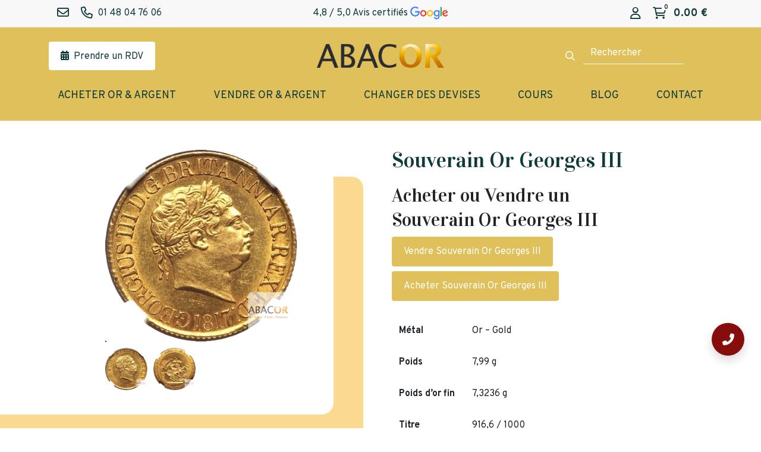

--- FILE ---
content_type: text/html; charset=UTF-8
request_url: https://www.abacor.fr/produit/souverain-or-georges-iii/
body_size: 30560
content:
<!DOCTYPE html>
<html lang="fr-FR" prefix="og: https://ogp.me/ns#">
<head><meta charset="UTF-8" /><script>if(navigator.userAgent.match(/MSIE|Internet Explorer/i)||navigator.userAgent.match(/Trident\/7\..*?rv:11/i)){var href=document.location.href;if(!href.match(/[?&]nowprocket/)){if(href.indexOf("?")==-1){if(href.indexOf("#")==-1){document.location.href=href+"?nowprocket=1"}else{document.location.href=href.replace("#","?nowprocket=1#")}}else{if(href.indexOf("#")==-1){document.location.href=href+"&nowprocket=1"}else{document.location.href=href.replace("#","&nowprocket=1#")}}}}</script><script>(()=>{class RocketLazyLoadScripts{constructor(){this.v="2.0.3",this.userEvents=["keydown","keyup","mousedown","mouseup","mousemove","mouseover","mouseenter","mouseout","mouseleave","touchmove","touchstart","touchend","touchcancel","wheel","click","dblclick","input","visibilitychange"],this.attributeEvents=["onblur","onclick","oncontextmenu","ondblclick","onfocus","onmousedown","onmouseenter","onmouseleave","onmousemove","onmouseout","onmouseover","onmouseup","onmousewheel","onscroll","onsubmit"]}async t(){this.i(),this.o(),/iP(ad|hone)/.test(navigator.userAgent)&&this.h(),this.u(),this.l(this),this.m(),this.k(this),this.p(this),this._(),await Promise.all([this.R(),this.L()]),this.lastBreath=Date.now(),this.S(this),this.P(),this.D(),this.O(),this.M(),await this.C(this.delayedScripts.normal),await this.C(this.delayedScripts.defer),await this.C(this.delayedScripts.async),this.F("domReady"),await this.T(),await this.j(),await this.I(),this.F("windowLoad"),await this.A(),window.dispatchEvent(new Event("rocket-allScriptsLoaded")),this.everythingLoaded=!0,this.lastTouchEnd&&await new Promise((t=>setTimeout(t,500-Date.now()+this.lastTouchEnd))),this.H(),this.F("all"),this.U(),this.W()}i(){this.CSPIssue=sessionStorage.getItem("rocketCSPIssue"),document.addEventListener("securitypolicyviolation",(t=>{this.CSPIssue||"script-src-elem"!==t.violatedDirective||"data"!==t.blockedURI||(this.CSPIssue=!0,sessionStorage.setItem("rocketCSPIssue",!0))}),{isRocket:!0})}o(){window.addEventListener("pageshow",(t=>{this.persisted=t.persisted,this.realWindowLoadedFired=!0}),{isRocket:!0}),window.addEventListener("pagehide",(()=>{this.onFirstUserAction=null}),{isRocket:!0})}h(){let t;function e(e){t=e}window.addEventListener("touchstart",e,{isRocket:!0}),window.addEventListener("touchend",(function i(o){Math.abs(o.changedTouches[0].pageX-t.changedTouches[0].pageX)<10&&Math.abs(o.changedTouches[0].pageY-t.changedTouches[0].pageY)<10&&o.timeStamp-t.timeStamp<200&&(o.target.dispatchEvent(new PointerEvent("click",{target:o.target,bubbles:!0,cancelable:!0,detail:1})),event.preventDefault(),window.removeEventListener("touchstart",e,{isRocket:!0}),window.removeEventListener("touchend",i,{isRocket:!0}))}),{isRocket:!0})}q(t){this.userActionTriggered||("mousemove"!==t.type||this.firstMousemoveIgnored?"keyup"===t.type||"mouseover"===t.type||"mouseout"===t.type||(this.userActionTriggered=!0,this.onFirstUserAction&&this.onFirstUserAction()):this.firstMousemoveIgnored=!0),"click"===t.type&&t.preventDefault(),this.savedUserEvents.length>0&&(t.stopPropagation(),t.stopImmediatePropagation()),"touchstart"===this.lastEvent&&"touchend"===t.type&&(this.lastTouchEnd=Date.now()),"click"===t.type&&(this.lastTouchEnd=0),this.lastEvent=t.type,this.savedUserEvents.push(t)}u(){this.savedUserEvents=[],this.userEventHandler=this.q.bind(this),this.userEvents.forEach((t=>window.addEventListener(t,this.userEventHandler,{passive:!1,isRocket:!0})))}U(){this.userEvents.forEach((t=>window.removeEventListener(t,this.userEventHandler,{passive:!1,isRocket:!0}))),this.savedUserEvents.forEach((t=>{t.target.dispatchEvent(new window[t.constructor.name](t.type,t))}))}m(){this.eventsMutationObserver=new MutationObserver((t=>{const e="return false";for(const i of t){if("attributes"===i.type){const t=i.target.getAttribute(i.attributeName);t&&t!==e&&(i.target.setAttribute("data-rocket-"+i.attributeName,t),i.target["rocket"+i.attributeName]=new Function("event",t),i.target.setAttribute(i.attributeName,e))}"childList"===i.type&&i.addedNodes.forEach((t=>{if(t.nodeType===Node.ELEMENT_NODE)for(const i of t.attributes)this.attributeEvents.includes(i.name)&&i.value&&""!==i.value&&(t.setAttribute("data-rocket-"+i.name,i.value),t["rocket"+i.name]=new Function("event",i.value),t.setAttribute(i.name,e))}))}})),this.eventsMutationObserver.observe(document,{subtree:!0,childList:!0,attributeFilter:this.attributeEvents})}H(){this.eventsMutationObserver.disconnect(),this.attributeEvents.forEach((t=>{document.querySelectorAll("[data-rocket-"+t+"]").forEach((e=>{e.setAttribute(t,e.getAttribute("data-rocket-"+t)),e.removeAttribute("data-rocket-"+t)}))}))}k(t){Object.defineProperty(HTMLElement.prototype,"onclick",{get(){return this.rocketonclick||null},set(e){this.rocketonclick=e,this.setAttribute(t.everythingLoaded?"onclick":"data-rocket-onclick","this.rocketonclick(event)")}})}S(t){function e(e,i){let o=e[i];e[i]=null,Object.defineProperty(e,i,{get:()=>o,set(s){t.everythingLoaded?o=s:e["rocket"+i]=o=s}})}e(document,"onreadystatechange"),e(window,"onload"),e(window,"onpageshow");try{Object.defineProperty(document,"readyState",{get:()=>t.rocketReadyState,set(e){t.rocketReadyState=e},configurable:!0}),document.readyState="loading"}catch(t){console.log("WPRocket DJE readyState conflict, bypassing")}}l(t){this.originalAddEventListener=EventTarget.prototype.addEventListener,this.originalRemoveEventListener=EventTarget.prototype.removeEventListener,this.savedEventListeners=[],EventTarget.prototype.addEventListener=function(e,i,o){o&&o.isRocket||!t.B(e,this)&&!t.userEvents.includes(e)||t.B(e,this)&&!t.userActionTriggered||e.startsWith("rocket-")||t.everythingLoaded?t.originalAddEventListener.call(this,e,i,o):t.savedEventListeners.push({target:this,remove:!1,type:e,func:i,options:o})},EventTarget.prototype.removeEventListener=function(e,i,o){o&&o.isRocket||!t.B(e,this)&&!t.userEvents.includes(e)||t.B(e,this)&&!t.userActionTriggered||e.startsWith("rocket-")||t.everythingLoaded?t.originalRemoveEventListener.call(this,e,i,o):t.savedEventListeners.push({target:this,remove:!0,type:e,func:i,options:o})}}F(t){"all"===t&&(EventTarget.prototype.addEventListener=this.originalAddEventListener,EventTarget.prototype.removeEventListener=this.originalRemoveEventListener),this.savedEventListeners=this.savedEventListeners.filter((e=>{let i=e.type,o=e.target||window;return"domReady"===t&&"DOMContentLoaded"!==i&&"readystatechange"!==i||("windowLoad"===t&&"load"!==i&&"readystatechange"!==i&&"pageshow"!==i||(this.B(i,o)&&(i="rocket-"+i),e.remove?o.removeEventListener(i,e.func,e.options):o.addEventListener(i,e.func,e.options),!1))}))}p(t){let e;function i(e){return t.everythingLoaded?e:e.split(" ").map((t=>"load"===t||t.startsWith("load.")?"rocket-jquery-load":t)).join(" ")}function o(o){function s(e){const s=o.fn[e];o.fn[e]=o.fn.init.prototype[e]=function(){return this[0]===window&&t.userActionTriggered&&("string"==typeof arguments[0]||arguments[0]instanceof String?arguments[0]=i(arguments[0]):"object"==typeof arguments[0]&&Object.keys(arguments[0]).forEach((t=>{const e=arguments[0][t];delete arguments[0][t],arguments[0][i(t)]=e}))),s.apply(this,arguments),this}}if(o&&o.fn&&!t.allJQueries.includes(o)){const e={DOMContentLoaded:[],"rocket-DOMContentLoaded":[]};for(const t in e)document.addEventListener(t,(()=>{e[t].forEach((t=>t()))}),{isRocket:!0});o.fn.ready=o.fn.init.prototype.ready=function(i){function s(){parseInt(o.fn.jquery)>2?setTimeout((()=>i.bind(document)(o))):i.bind(document)(o)}return t.realDomReadyFired?!t.userActionTriggered||t.fauxDomReadyFired?s():e["rocket-DOMContentLoaded"].push(s):e.DOMContentLoaded.push(s),o([])},s("on"),s("one"),s("off"),t.allJQueries.push(o)}e=o}t.allJQueries=[],o(window.jQuery),Object.defineProperty(window,"jQuery",{get:()=>e,set(t){o(t)}})}P(){const t=new Map;document.write=document.writeln=function(e){const i=document.currentScript,o=document.createRange(),s=i.parentElement;let n=t.get(i);void 0===n&&(n=i.nextSibling,t.set(i,n));const c=document.createDocumentFragment();o.setStart(c,0),c.appendChild(o.createContextualFragment(e)),s.insertBefore(c,n)}}async R(){return new Promise((t=>{this.userActionTriggered?t():this.onFirstUserAction=t}))}async L(){return new Promise((t=>{document.addEventListener("DOMContentLoaded",(()=>{this.realDomReadyFired=!0,t()}),{isRocket:!0})}))}async I(){return this.realWindowLoadedFired?Promise.resolve():new Promise((t=>{window.addEventListener("load",t,{isRocket:!0})}))}M(){this.pendingScripts=[];this.scriptsMutationObserver=new MutationObserver((t=>{for(const e of t)e.addedNodes.forEach((t=>{"SCRIPT"!==t.tagName||t.noModule||t.isWPRocket||this.pendingScripts.push({script:t,promise:new Promise((e=>{const i=()=>{const i=this.pendingScripts.findIndex((e=>e.script===t));i>=0&&this.pendingScripts.splice(i,1),e()};t.addEventListener("load",i,{isRocket:!0}),t.addEventListener("error",i,{isRocket:!0}),setTimeout(i,1e3)}))})}))})),this.scriptsMutationObserver.observe(document,{childList:!0,subtree:!0})}async j(){await this.J(),this.pendingScripts.length?(await this.pendingScripts[0].promise,await this.j()):this.scriptsMutationObserver.disconnect()}D(){this.delayedScripts={normal:[],async:[],defer:[]},document.querySelectorAll("script[type$=rocketlazyloadscript]").forEach((t=>{t.hasAttribute("data-rocket-src")?t.hasAttribute("async")&&!1!==t.async?this.delayedScripts.async.push(t):t.hasAttribute("defer")&&!1!==t.defer||"module"===t.getAttribute("data-rocket-type")?this.delayedScripts.defer.push(t):this.delayedScripts.normal.push(t):this.delayedScripts.normal.push(t)}))}async _(){await this.L();let t=[];document.querySelectorAll("script[type$=rocketlazyloadscript][data-rocket-src]").forEach((e=>{let i=e.getAttribute("data-rocket-src");if(i&&!i.startsWith("data:")){i.startsWith("//")&&(i=location.protocol+i);try{const o=new URL(i).origin;o!==location.origin&&t.push({src:o,crossOrigin:e.crossOrigin||"module"===e.getAttribute("data-rocket-type")})}catch(t){}}})),t=[...new Map(t.map((t=>[JSON.stringify(t),t]))).values()],this.N(t,"preconnect")}async $(t){if(await this.G(),!0!==t.noModule||!("noModule"in HTMLScriptElement.prototype))return new Promise((e=>{let i;function o(){(i||t).setAttribute("data-rocket-status","executed"),e()}try{if(navigator.userAgent.includes("Firefox/")||""===navigator.vendor||this.CSPIssue)i=document.createElement("script"),[...t.attributes].forEach((t=>{let e=t.nodeName;"type"!==e&&("data-rocket-type"===e&&(e="type"),"data-rocket-src"===e&&(e="src"),i.setAttribute(e,t.nodeValue))})),t.text&&(i.text=t.text),t.nonce&&(i.nonce=t.nonce),i.hasAttribute("src")?(i.addEventListener("load",o,{isRocket:!0}),i.addEventListener("error",(()=>{i.setAttribute("data-rocket-status","failed-network"),e()}),{isRocket:!0}),setTimeout((()=>{i.isConnected||e()}),1)):(i.text=t.text,o()),i.isWPRocket=!0,t.parentNode.replaceChild(i,t);else{const i=t.getAttribute("data-rocket-type"),s=t.getAttribute("data-rocket-src");i?(t.type=i,t.removeAttribute("data-rocket-type")):t.removeAttribute("type"),t.addEventListener("load",o,{isRocket:!0}),t.addEventListener("error",(i=>{this.CSPIssue&&i.target.src.startsWith("data:")?(console.log("WPRocket: CSP fallback activated"),t.removeAttribute("src"),this.$(t).then(e)):(t.setAttribute("data-rocket-status","failed-network"),e())}),{isRocket:!0}),s?(t.fetchPriority="high",t.removeAttribute("data-rocket-src"),t.src=s):t.src="data:text/javascript;base64,"+window.btoa(unescape(encodeURIComponent(t.text)))}}catch(i){t.setAttribute("data-rocket-status","failed-transform"),e()}}));t.setAttribute("data-rocket-status","skipped")}async C(t){const e=t.shift();return e?(e.isConnected&&await this.$(e),this.C(t)):Promise.resolve()}O(){this.N([...this.delayedScripts.normal,...this.delayedScripts.defer,...this.delayedScripts.async],"preload")}N(t,e){this.trash=this.trash||[];let i=!0;var o=document.createDocumentFragment();t.forEach((t=>{const s=t.getAttribute&&t.getAttribute("data-rocket-src")||t.src;if(s&&!s.startsWith("data:")){const n=document.createElement("link");n.href=s,n.rel=e,"preconnect"!==e&&(n.as="script",n.fetchPriority=i?"high":"low"),t.getAttribute&&"module"===t.getAttribute("data-rocket-type")&&(n.crossOrigin=!0),t.crossOrigin&&(n.crossOrigin=t.crossOrigin),t.integrity&&(n.integrity=t.integrity),t.nonce&&(n.nonce=t.nonce),o.appendChild(n),this.trash.push(n),i=!1}})),document.head.appendChild(o)}W(){this.trash.forEach((t=>t.remove()))}async T(){try{document.readyState="interactive"}catch(t){}this.fauxDomReadyFired=!0;try{await this.G(),document.dispatchEvent(new Event("rocket-readystatechange")),await this.G(),document.rocketonreadystatechange&&document.rocketonreadystatechange(),await this.G(),document.dispatchEvent(new Event("rocket-DOMContentLoaded")),await this.G(),window.dispatchEvent(new Event("rocket-DOMContentLoaded"))}catch(t){console.error(t)}}async A(){try{document.readyState="complete"}catch(t){}try{await this.G(),document.dispatchEvent(new Event("rocket-readystatechange")),await this.G(),document.rocketonreadystatechange&&document.rocketonreadystatechange(),await this.G(),window.dispatchEvent(new Event("rocket-load")),await this.G(),window.rocketonload&&window.rocketonload(),await this.G(),this.allJQueries.forEach((t=>t(window).trigger("rocket-jquery-load"))),await this.G();const t=new Event("rocket-pageshow");t.persisted=this.persisted,window.dispatchEvent(t),await this.G(),window.rocketonpageshow&&window.rocketonpageshow({persisted:this.persisted})}catch(t){console.error(t)}}async G(){Date.now()-this.lastBreath>45&&(await this.J(),this.lastBreath=Date.now())}async J(){return document.hidden?new Promise((t=>setTimeout(t))):new Promise((t=>requestAnimationFrame(t)))}B(t,e){return e===document&&"readystatechange"===t||(e===document&&"DOMContentLoaded"===t||(e===window&&"DOMContentLoaded"===t||(e===window&&"load"===t||e===window&&"pageshow"===t)))}static run(){(new RocketLazyLoadScripts).t()}}RocketLazyLoadScripts.run()})();</script>
	
	<meta http-equiv="X-UA-Compatible" content="IE=edge">
    <meta name="viewport" content="width=device-width, initial-scale=1">
	<link rel="profile" href="http://gmpg.org/xfn/11" />
	<link rel="icon" type="image/png" href="https://www.abacor.fr/wp-content/themes/abacor/img/favicon.png">
	<script src="https://maps.googleapis.com/maps/api/js?key=AIzaSyBirEWwSArHofk_vNO4PGkOYEtz4toJn90&libraries=places" data-rocket-defer defer></script>
    	<style>img:is([sizes="auto" i], [sizes^="auto," i]) { contain-intrinsic-size: 3000px 1500px }</style>
	<script type="rocketlazyloadscript" id="cookie-law-info-gcm-var-js">
var _ckyGcm = {"status":true,"default_settings":[{"analytics":"granted","advertisement":"granted","functional":"granted","necessary":"granted","ad_user_data":"denied","ad_personalization":"denied","regions":"All"}],"wait_for_update":2000,"url_passthrough":true,"ads_data_redaction":false};
</script>
<script type="rocketlazyloadscript" id="cookie-law-info-gcm-js" data-rocket-type="text/javascript" data-rocket-src="https://www.abacor.fr/wp-content/plugins/cookie-law-info/lite/frontend/js/gcm.min.js" data-rocket-defer defer></script>
<script type="rocketlazyloadscript" data-minify="1" id="cookieyes" data-rocket-type="text/javascript" data-rocket-src="https://www.abacor.fr/wp-content/cache/min/1/client_data/3ac5f09b30a17abf001a2740/script.js?ver=1768398466" data-rocket-defer defer></script>
<!-- Google Tag Manager for WordPress by gtm4wp.com -->
<script data-cfasync="false" data-pagespeed-no-defer>
	var gtm4wp_datalayer_name = "dataLayer";
	var dataLayer = dataLayer || [];
</script>
<!-- End Google Tag Manager for WordPress by gtm4wp.com --><script type="rocketlazyloadscript">window._wca = window._wca || [];</script>

<!-- Optimisation des moteurs de recherche par Rank Math PRO - https://rankmath.com/ -->
<title>Souverain Or Georges III 1817 à 1820 | Cours et Cotation | Achat &amp; Vente au meilleur Prix</title>
<link crossorigin data-rocket-preconnect href="https://www.googletagmanager.com" rel="preconnect">
<link crossorigin data-rocket-preconnect href="https://www.google-analytics.com" rel="preconnect">
<link crossorigin data-rocket-preconnect href="https://www.clarity.ms" rel="preconnect">
<link crossorigin data-rocket-preconnect href="https://connect.facebook.net" rel="preconnect">
<link crossorigin data-rocket-preconnect href="https://invitejs.trustpilot.com" rel="preconnect">
<link crossorigin data-rocket-preconnect href="https://maps.googleapis.com" rel="preconnect">
<link crossorigin data-rocket-preconnect href="https://stats.wp.com" rel="preconnect">
<link crossorigin data-rocket-preconnect href="https://kit.fontawesome.com" rel="preconnect">
<link crossorigin data-rocket-preconnect href="https://cdn-cookieyes.com" rel="preconnect">
<link crossorigin data-rocket-preconnect href="https://scripts.clarity.ms" rel="preconnect">
<link crossorigin data-rocket-preconnect href="https://googleads.g.doubleclick.net" rel="preconnect"><link rel="preload" data-rocket-preload as="image" href="https://www.abacor.fr/wp-content/uploads/2022/06/Souverain-Or-Georges-III-avers.png" fetchpriority="high">
<meta name="description" content="Cours, Cotation, Prix de la pièce de Souverain Or Georges III de 1817 à 1820 et caractéristiques: Poids, Titre, Diamètre, Dates, Frappes, Effigie, Graveur, Création, Retrait, Description Avers Revers et Tranche. Estimation gratuite et paiement comptant. Achat &amp; Vente au meilleur Prix."/>
<meta name="robots" content="follow, index, max-snippet:-1, max-video-preview:-1, max-image-preview:large"/>
<link rel="canonical" href="https://www.abacor.fr/produit/souverain-or-georges-iii/" />
<meta property="og:locale" content="fr_FR" />
<meta property="og:type" content="product" />
<meta property="og:title" content="Souverain Or Georges III 1817 à 1820 | Cours et Cotation | Achat &amp; Vente au meilleur Prix" />
<meta property="og:description" content="Cours, Cotation, Prix de la pièce de Souverain Or Georges III de 1817 à 1820 et caractéristiques: Poids, Titre, Diamètre, Dates, Frappes, Effigie, Graveur, Création, Retrait, Description Avers Revers et Tranche. Estimation gratuite et paiement comptant. Achat &amp; Vente au meilleur Prix." />
<meta property="og:url" content="https://www.abacor.fr/produit/souverain-or-georges-iii/" />
<meta property="og:site_name" content="Abacor" />
<meta property="og:updated_time" content="2022-06-20T12:16:29+02:00" />
<meta property="og:image" content="https://www.abacor.fr/wp-content/uploads/2022/06/Souverain-Or-Georges-III-avers.png" />
<meta property="og:image:secure_url" content="https://www.abacor.fr/wp-content/uploads/2022/06/Souverain-Or-Georges-III-avers.png" />
<meta property="og:image:width" content="371" />
<meta property="og:image:height" content="370" />
<meta property="og:image:alt" content="Souverain Or Georges III" />
<meta property="og:image:type" content="image/png" />
<meta property="product:price:currency" content="EUR" />
<meta property="product:availability" content="instock" />
<meta name="twitter:card" content="summary_large_image" />
<meta name="twitter:title" content="Souverain Or Georges III 1817 à 1820 | Cours et Cotation | Achat &amp; Vente au meilleur Prix" />
<meta name="twitter:description" content="Cours, Cotation, Prix de la pièce de Souverain Or Georges III de 1817 à 1820 et caractéristiques: Poids, Titre, Diamètre, Dates, Frappes, Effigie, Graveur, Création, Retrait, Description Avers Revers et Tranche. Estimation gratuite et paiement comptant. Achat &amp; Vente au meilleur Prix." />
<meta name="twitter:site" content="@AbacorOr" />
<meta name="twitter:creator" content="@AbacorOr" />
<meta name="twitter:image" content="https://www.abacor.fr/wp-content/uploads/2022/06/Souverain-Or-Georges-III-avers.png" />
<meta name="twitter:label1" content="Prix" />
<meta name="twitter:data1" content="0.00&nbsp;&euro;" />
<meta name="twitter:label2" content="Disponibilité" />
<meta name="twitter:data2" content="En stock" />
<script type="application/ld+json" class="rank-math-schema-pro">{"@context":"https://schema.org","@graph":[{"@type":"Organization","@id":"https://www.abacor.fr/#organization","name":"Abacor","url":"https://www.abacor.fr","sameAs":["https://www.facebook.com/abacorfrance","https://twitter.com/AbacorOr","https://www.instagram.com/abacorfrance/","https://fr.linkedin.com/company/abacor","https://www.pinterest.fr/AbacorFrance/","https://www.youtube.com/channel/UCsWE0w4povnIMmrDYXZTJYQ"],"logo":{"@type":"ImageObject","@id":"https://www.abacor.fr/#logo","url":"https://www.abacor.fr/wp-content/uploads/2018/10/cropped-logo-abacor-bandeau.png","contentUrl":"https://www.abacor.fr/wp-content/uploads/2018/10/cropped-logo-abacor-bandeau.png","caption":"Abacor","inLanguage":"fr-FR","width":"1000","height":"249"}},{"@type":"WebSite","@id":"https://www.abacor.fr/#website","url":"https://www.abacor.fr","name":"Abacor","alternateName":"EGF ET SMP","publisher":{"@id":"https://www.abacor.fr/#organization"},"inLanguage":"fr-FR"},{"@type":"ImageObject","@id":"https://www.abacor.fr/wp-content/uploads/2022/06/Souverain-Or-Georges-III-avers.png","url":"https://www.abacor.fr/wp-content/uploads/2022/06/Souverain-Or-Georges-III-avers.png","width":"371","height":"370","inLanguage":"fr-FR"},{"@type":"ItemPage","@id":"https://www.abacor.fr/produit/souverain-or-georges-iii/#webpage","url":"https://www.abacor.fr/produit/souverain-or-georges-iii/","name":"Souverain Or Georges III 1817 \u00e0 1820 | Cours et Cotation | Achat &amp; Vente au meilleur Prix","datePublished":"2018-08-27T17:32:35+02:00","dateModified":"2022-06-20T12:16:29+02:00","isPartOf":{"@id":"https://www.abacor.fr/#website"},"primaryImageOfPage":{"@id":"https://www.abacor.fr/wp-content/uploads/2022/06/Souverain-Or-Georges-III-avers.png"},"inLanguage":"fr-FR"},{"@type":"Product","name":"Souverain Or Georges III 1817 \u00e0 1820 | Cours et Cotation | Achat &amp; Vente au meilleur Prix","description":"Cours, Cotation, Prix de la pi\u00e8ce de Souverain Or Georges III de 1817 \u00e0 1820 et caract\u00e9ristiques: Poids, Titre, Diam\u00e8tre, Dates, Frappes, Effigie, Graveur, Cr\u00e9ation, Retrait, Description Avers Revers et Tranche. Estimation gratuite et paiement comptant. Achat &amp; Vente au meilleur Prix.","category":"Boutique d'achat d'or en ligne","mainEntityOfPage":{"@id":"https://www.abacor.fr/produit/souverain-or-georges-iii/#webpage"},"image":[{"@type":"ImageObject","url":"https://www.abacor.fr/wp-content/uploads/2022/06/Souverain-Or-Georges-III-avers.png","height":"370","width":"371"},{"@type":"ImageObject","url":"https://www.abacor.fr/wp-content/uploads/2022/06/Souverain-Or-Georges-III-revers.png","height":"370","width":"370"}],"@id":"https://www.abacor.fr/produit/souverain-or-georges-iii/#richSnippet"}]}</script>
<!-- /Extension Rank Math WordPress SEO -->

<link rel='dns-prefetch' href='//www.googletagmanager.com' />
<link rel='dns-prefetch' href='//stats.wp.com' />
<link rel='dns-prefetch' href='//kit.fontawesome.com' />
<link rel='dns-prefetch' href='//pro.fontawesome.com' />

<style id='wp-emoji-styles-inline-css' type='text/css'>

	img.wp-smiley, img.emoji {
		display: inline !important;
		border: none !important;
		box-shadow: none !important;
		height: 1em !important;
		width: 1em !important;
		margin: 0 0.07em !important;
		vertical-align: -0.1em !important;
		background: none !important;
		padding: 0 !important;
	}
</style>
<link rel='stylesheet' id='wp-block-library-css' href='https://www.abacor.fr/wp-includes/css/dist/block-library/style.min.css?ver=6.8.3' type='text/css' media='all' />
<style id='classic-theme-styles-inline-css' type='text/css'>
/*! This file is auto-generated */
.wp-block-button__link{color:#fff;background-color:#32373c;border-radius:9999px;box-shadow:none;text-decoration:none;padding:calc(.667em + 2px) calc(1.333em + 2px);font-size:1.125em}.wp-block-file__button{background:#32373c;color:#fff;text-decoration:none}
</style>
<link rel='stylesheet' id='mediaelement-css' href='https://www.abacor.fr/wp-includes/js/mediaelement/mediaelementplayer-legacy.min.css?ver=4.2.17' type='text/css' media='all' />
<link rel='stylesheet' id='wp-mediaelement-css' href='https://www.abacor.fr/wp-includes/js/mediaelement/wp-mediaelement.min.css?ver=6.8.3' type='text/css' media='all' />
<style id='jetpack-sharing-buttons-style-inline-css' type='text/css'>
.jetpack-sharing-buttons__services-list{display:flex;flex-direction:row;flex-wrap:wrap;gap:0;list-style-type:none;margin:5px;padding:0}.jetpack-sharing-buttons__services-list.has-small-icon-size{font-size:12px}.jetpack-sharing-buttons__services-list.has-normal-icon-size{font-size:16px}.jetpack-sharing-buttons__services-list.has-large-icon-size{font-size:24px}.jetpack-sharing-buttons__services-list.has-huge-icon-size{font-size:36px}@media print{.jetpack-sharing-buttons__services-list{display:none!important}}.editor-styles-wrapper .wp-block-jetpack-sharing-buttons{gap:0;padding-inline-start:0}ul.jetpack-sharing-buttons__services-list.has-background{padding:1.25em 2.375em}
</style>
<style id='font-awesome-svg-styles-default-inline-css' type='text/css'>
.svg-inline--fa {
  display: inline-block;
  height: 1em;
  overflow: visible;
  vertical-align: -.125em;
}
</style>
<link data-minify="1" rel='stylesheet' id='font-awesome-svg-styles-css' href='https://www.abacor.fr/wp-content/cache/min/1/wp-content/uploads/font-awesome/v6.7.2/css/svg-with-js.css?ver=1768398465' type='text/css' media='all' />
<style id='font-awesome-svg-styles-inline-css' type='text/css'>
   .wp-block-font-awesome-icon svg::before,
   .wp-rich-text-font-awesome-icon svg::before {content: unset;}
</style>
<style id='global-styles-inline-css' type='text/css'>
:root{--wp--preset--aspect-ratio--square: 1;--wp--preset--aspect-ratio--4-3: 4/3;--wp--preset--aspect-ratio--3-4: 3/4;--wp--preset--aspect-ratio--3-2: 3/2;--wp--preset--aspect-ratio--2-3: 2/3;--wp--preset--aspect-ratio--16-9: 16/9;--wp--preset--aspect-ratio--9-16: 9/16;--wp--preset--color--black: #000000;--wp--preset--color--cyan-bluish-gray: #abb8c3;--wp--preset--color--white: #ffffff;--wp--preset--color--pale-pink: #f78da7;--wp--preset--color--vivid-red: #cf2e2e;--wp--preset--color--luminous-vivid-orange: #ff6900;--wp--preset--color--luminous-vivid-amber: #fcb900;--wp--preset--color--light-green-cyan: #7bdcb5;--wp--preset--color--vivid-green-cyan: #00d084;--wp--preset--color--pale-cyan-blue: #8ed1fc;--wp--preset--color--vivid-cyan-blue: #0693e3;--wp--preset--color--vivid-purple: #9b51e0;--wp--preset--color--primary: #0E393A;--wp--preset--color--warning: #F9C351;--wp--preset--color--secondary: #6C6B6B;--wp--preset--color--light: #DBE1E1;--wp--preset--color--blanc: #fff;--wp--preset--color--noir: #000;--wp--preset--gradient--vivid-cyan-blue-to-vivid-purple: linear-gradient(135deg,rgba(6,147,227,1) 0%,rgb(155,81,224) 100%);--wp--preset--gradient--light-green-cyan-to-vivid-green-cyan: linear-gradient(135deg,rgb(122,220,180) 0%,rgb(0,208,130) 100%);--wp--preset--gradient--luminous-vivid-amber-to-luminous-vivid-orange: linear-gradient(135deg,rgba(252,185,0,1) 0%,rgba(255,105,0,1) 100%);--wp--preset--gradient--luminous-vivid-orange-to-vivid-red: linear-gradient(135deg,rgba(255,105,0,1) 0%,rgb(207,46,46) 100%);--wp--preset--gradient--very-light-gray-to-cyan-bluish-gray: linear-gradient(135deg,rgb(238,238,238) 0%,rgb(169,184,195) 100%);--wp--preset--gradient--cool-to-warm-spectrum: linear-gradient(135deg,rgb(74,234,220) 0%,rgb(151,120,209) 20%,rgb(207,42,186) 40%,rgb(238,44,130) 60%,rgb(251,105,98) 80%,rgb(254,248,76) 100%);--wp--preset--gradient--blush-light-purple: linear-gradient(135deg,rgb(255,206,236) 0%,rgb(152,150,240) 100%);--wp--preset--gradient--blush-bordeaux: linear-gradient(135deg,rgb(254,205,165) 0%,rgb(254,45,45) 50%,rgb(107,0,62) 100%);--wp--preset--gradient--luminous-dusk: linear-gradient(135deg,rgb(255,203,112) 0%,rgb(199,81,192) 50%,rgb(65,88,208) 100%);--wp--preset--gradient--pale-ocean: linear-gradient(135deg,rgb(255,245,203) 0%,rgb(182,227,212) 50%,rgb(51,167,181) 100%);--wp--preset--gradient--electric-grass: linear-gradient(135deg,rgb(202,248,128) 0%,rgb(113,206,126) 100%);--wp--preset--gradient--midnight: linear-gradient(135deg,rgb(2,3,129) 0%,rgb(40,116,252) 100%);--wp--preset--font-size--small: 13px;--wp--preset--font-size--medium: 20px;--wp--preset--font-size--large: 36px;--wp--preset--font-size--x-large: 42px;--wp--preset--font-size--normal: 16px;--wp--preset--font-size--lead: 18px;--wp--preset--spacing--20: 0.44rem;--wp--preset--spacing--30: 0.67rem;--wp--preset--spacing--40: 1rem;--wp--preset--spacing--50: 1.5rem;--wp--preset--spacing--60: 2.25rem;--wp--preset--spacing--70: 3.38rem;--wp--preset--spacing--80: 5.06rem;--wp--preset--shadow--natural: 6px 6px 9px rgba(0, 0, 0, 0.2);--wp--preset--shadow--deep: 12px 12px 50px rgba(0, 0, 0, 0.4);--wp--preset--shadow--sharp: 6px 6px 0px rgba(0, 0, 0, 0.2);--wp--preset--shadow--outlined: 6px 6px 0px -3px rgba(255, 255, 255, 1), 6px 6px rgba(0, 0, 0, 1);--wp--preset--shadow--crisp: 6px 6px 0px rgba(0, 0, 0, 1);}:where(.is-layout-flex){gap: 0.5em;}:where(.is-layout-grid){gap: 0.5em;}body .is-layout-flex{display: flex;}.is-layout-flex{flex-wrap: wrap;align-items: center;}.is-layout-flex > :is(*, div){margin: 0;}body .is-layout-grid{display: grid;}.is-layout-grid > :is(*, div){margin: 0;}:where(.wp-block-columns.is-layout-flex){gap: 2em;}:where(.wp-block-columns.is-layout-grid){gap: 2em;}:where(.wp-block-post-template.is-layout-flex){gap: 1.25em;}:where(.wp-block-post-template.is-layout-grid){gap: 1.25em;}.has-black-color{color: var(--wp--preset--color--black) !important;}.has-cyan-bluish-gray-color{color: var(--wp--preset--color--cyan-bluish-gray) !important;}.has-white-color{color: var(--wp--preset--color--white) !important;}.has-pale-pink-color{color: var(--wp--preset--color--pale-pink) !important;}.has-vivid-red-color{color: var(--wp--preset--color--vivid-red) !important;}.has-luminous-vivid-orange-color{color: var(--wp--preset--color--luminous-vivid-orange) !important;}.has-luminous-vivid-amber-color{color: var(--wp--preset--color--luminous-vivid-amber) !important;}.has-light-green-cyan-color{color: var(--wp--preset--color--light-green-cyan) !important;}.has-vivid-green-cyan-color{color: var(--wp--preset--color--vivid-green-cyan) !important;}.has-pale-cyan-blue-color{color: var(--wp--preset--color--pale-cyan-blue) !important;}.has-vivid-cyan-blue-color{color: var(--wp--preset--color--vivid-cyan-blue) !important;}.has-vivid-purple-color{color: var(--wp--preset--color--vivid-purple) !important;}.has-black-background-color{background-color: var(--wp--preset--color--black) !important;}.has-cyan-bluish-gray-background-color{background-color: var(--wp--preset--color--cyan-bluish-gray) !important;}.has-white-background-color{background-color: var(--wp--preset--color--white) !important;}.has-pale-pink-background-color{background-color: var(--wp--preset--color--pale-pink) !important;}.has-vivid-red-background-color{background-color: var(--wp--preset--color--vivid-red) !important;}.has-luminous-vivid-orange-background-color{background-color: var(--wp--preset--color--luminous-vivid-orange) !important;}.has-luminous-vivid-amber-background-color{background-color: var(--wp--preset--color--luminous-vivid-amber) !important;}.has-light-green-cyan-background-color{background-color: var(--wp--preset--color--light-green-cyan) !important;}.has-vivid-green-cyan-background-color{background-color: var(--wp--preset--color--vivid-green-cyan) !important;}.has-pale-cyan-blue-background-color{background-color: var(--wp--preset--color--pale-cyan-blue) !important;}.has-vivid-cyan-blue-background-color{background-color: var(--wp--preset--color--vivid-cyan-blue) !important;}.has-vivid-purple-background-color{background-color: var(--wp--preset--color--vivid-purple) !important;}.has-black-border-color{border-color: var(--wp--preset--color--black) !important;}.has-cyan-bluish-gray-border-color{border-color: var(--wp--preset--color--cyan-bluish-gray) !important;}.has-white-border-color{border-color: var(--wp--preset--color--white) !important;}.has-pale-pink-border-color{border-color: var(--wp--preset--color--pale-pink) !important;}.has-vivid-red-border-color{border-color: var(--wp--preset--color--vivid-red) !important;}.has-luminous-vivid-orange-border-color{border-color: var(--wp--preset--color--luminous-vivid-orange) !important;}.has-luminous-vivid-amber-border-color{border-color: var(--wp--preset--color--luminous-vivid-amber) !important;}.has-light-green-cyan-border-color{border-color: var(--wp--preset--color--light-green-cyan) !important;}.has-vivid-green-cyan-border-color{border-color: var(--wp--preset--color--vivid-green-cyan) !important;}.has-pale-cyan-blue-border-color{border-color: var(--wp--preset--color--pale-cyan-blue) !important;}.has-vivid-cyan-blue-border-color{border-color: var(--wp--preset--color--vivid-cyan-blue) !important;}.has-vivid-purple-border-color{border-color: var(--wp--preset--color--vivid-purple) !important;}.has-vivid-cyan-blue-to-vivid-purple-gradient-background{background: var(--wp--preset--gradient--vivid-cyan-blue-to-vivid-purple) !important;}.has-light-green-cyan-to-vivid-green-cyan-gradient-background{background: var(--wp--preset--gradient--light-green-cyan-to-vivid-green-cyan) !important;}.has-luminous-vivid-amber-to-luminous-vivid-orange-gradient-background{background: var(--wp--preset--gradient--luminous-vivid-amber-to-luminous-vivid-orange) !important;}.has-luminous-vivid-orange-to-vivid-red-gradient-background{background: var(--wp--preset--gradient--luminous-vivid-orange-to-vivid-red) !important;}.has-very-light-gray-to-cyan-bluish-gray-gradient-background{background: var(--wp--preset--gradient--very-light-gray-to-cyan-bluish-gray) !important;}.has-cool-to-warm-spectrum-gradient-background{background: var(--wp--preset--gradient--cool-to-warm-spectrum) !important;}.has-blush-light-purple-gradient-background{background: var(--wp--preset--gradient--blush-light-purple) !important;}.has-blush-bordeaux-gradient-background{background: var(--wp--preset--gradient--blush-bordeaux) !important;}.has-luminous-dusk-gradient-background{background: var(--wp--preset--gradient--luminous-dusk) !important;}.has-pale-ocean-gradient-background{background: var(--wp--preset--gradient--pale-ocean) !important;}.has-electric-grass-gradient-background{background: var(--wp--preset--gradient--electric-grass) !important;}.has-midnight-gradient-background{background: var(--wp--preset--gradient--midnight) !important;}.has-small-font-size{font-size: var(--wp--preset--font-size--small) !important;}.has-medium-font-size{font-size: var(--wp--preset--font-size--medium) !important;}.has-large-font-size{font-size: var(--wp--preset--font-size--large) !important;}.has-x-large-font-size{font-size: var(--wp--preset--font-size--x-large) !important;}
:where(.wp-block-post-template.is-layout-flex){gap: 1.25em;}:where(.wp-block-post-template.is-layout-grid){gap: 1.25em;}
:where(.wp-block-columns.is-layout-flex){gap: 2em;}:where(.wp-block-columns.is-layout-grid){gap: 2em;}
:root :where(.wp-block-pullquote){font-size: 1.5em;line-height: 1.6;}
</style>
<link rel='stylesheet' id='kk-star-ratings-css' href='https://www.abacor.fr/wp-content/plugins/kk-star-ratings/src/core/public/css/kk-star-ratings.min.css?ver=5.4.10.2' type='text/css' media='all' />
<link data-minify="1" rel='stylesheet' id='shuftipro-kyc-css' href='https://www.abacor.fr/wp-content/cache/min/1/wp-content/plugins/shuftipro-kyc-identity-verification/public/css/shuftipro-kyc-public.css?ver=1768398465' type='text/css' media='all' />
<link data-minify="1" rel='stylesheet' id='woocommerce-layout-css' href='https://www.abacor.fr/wp-content/cache/min/1/wp-content/plugins/woocommerce/assets/css/woocommerce-layout.css?ver=1768398465' type='text/css' media='all' />
<style id='woocommerce-layout-inline-css' type='text/css'>

	.infinite-scroll .woocommerce-pagination {
		display: none;
	}
</style>
<link data-minify="1" rel='stylesheet' id='woocommerce-smallscreen-css' href='https://www.abacor.fr/wp-content/cache/min/1/wp-content/plugins/woocommerce/assets/css/woocommerce-smallscreen.css?ver=1768398465' type='text/css' media='only screen and (max-width: 768px)' />
<link data-minify="1" rel='stylesheet' id='woocommerce-general-css' href='https://www.abacor.fr/wp-content/cache/min/1/wp-content/plugins/woocommerce/assets/css/woocommerce.css?ver=1768398465' type='text/css' media='all' />
<style id='woocommerce-inline-inline-css' type='text/css'>
.woocommerce form .form-row .required { visibility: visible; }
</style>
<link data-minify="1" rel='stylesheet' id='weglot-css-css' href='https://www.abacor.fr/wp-content/cache/min/1/wp-content/plugins/weglot/dist/css/front-css.css?ver=1768398465' type='text/css' media='all' />
<style id='weglot-css-inline-css' type='text/css'>
.country-selector {
	margin-right: 10px;
}

.country-selector.weglot-dropdown .wgcurrent a, .country-selector.weglot-dropdown .wgcurrent span {
    padding-right: 30px;
}

.country-selector.weglot-dropdown a, .country-selector.weglot-dropdown span {
    height: 31px;
	line-height: 32px;
}

.country-selector.weglot-dropdown .wgcurrent:after {
	top: 14px;
}

body.fix-header .country-selector {
	display: none;
}
</style>
<link data-minify="1" rel='stylesheet' id='new-flag-css-css' href='https://www.abacor.fr/wp-content/cache/min/1/wp-content/plugins/weglot/dist/css/new-flags.css?ver=1768398465' type='text/css' media='all' />
<link data-minify="1" rel='stylesheet' id='brands-styles-css' href='https://www.abacor.fr/wp-content/cache/min/1/wp-content/plugins/woocommerce/assets/css/brands.css?ver=1768398465' type='text/css' media='all' />
<link data-minify="1" rel='stylesheet' id='select2-css' href='https://www.abacor.fr/wp-content/cache/min/1/wp-content/plugins/woocommerce/assets/css/select2.css?ver=1768398465' type='text/css' media='all' />
<link data-minify="1" rel='stylesheet' id='xoo-wsc-fonts-css' href='https://www.abacor.fr/wp-content/cache/min/1/wp-content/plugins/woocommerce-side-cart-premium/assets/css/xoo-wsc-fonts.css?ver=1768398465' type='text/css' media='all' />
<link data-minify="1" rel='stylesheet' id='xoo-wsc-style-css' href='https://www.abacor.fr/wp-content/cache/min/1/wp-content/plugins/woocommerce-side-cart-premium/assets/css/xoo-wsc-style.css?ver=1768398465' type='text/css' media='all' />
<style id='xoo-wsc-style-inline-css' type='text/css'>
a.xoo-wsc-ft-btn:nth-child(1){
		grid-column: 1/-1;
	}
.xoo-wsc-sp-left-col img{
	max-width: 80px;
}

.xoo-wsc-sp-right-col{
	font-size: 14px;
}

.xoo-wsc-sp-container{
	background-color: #eee;
}



.xoo-wsc-ft-buttons-cont a.xoo-wsc-ft-btn {
	background-color: #2dc04d;
	color: #ffffff;
	border: 0px solid #000000;
}

 

.xoo-wsc-footer{
	background-color: #ffffff;
	color: #000000;
	padding: 10px 20px;
}

.xoo-wsc-footer, .xoo-wsc-footer a, .xoo-wsc-footer .amount{
	font-size: 15px;
}

.xoo-wsc-ft-buttons-cont{
	grid-template-columns: 2fr 2fr;
}

.xoo-wsc-basket{
	bottom: 180px;
	right: 18px;
	background-color: #ffffff;
	color: #515151;
	box-shadow: 0 1px 4px 0;
	border-radius: 50%}

.xoo-wsc-bki{
	font-size: 30px}

.xoo-wsc-items-count{
	top: -12px;
	left: -12px;
}

.xoo-wsc-items-count, .xoo-wsc-sc-count{
	background-color: #2dc04d;
	color: #ffffff;
}

.xoo-wsc-container, .xoo-wsc-slider{
	max-width: 350px;
	right: -350px;
	top: 0;bottom: 0;
	bottom: 0;
	font-family: }


.xoo-wsc-cart-active .xoo-wsc-container, .xoo-wsc-slider-active .xoo-wsc-slider{
	right: 0;
}


.xoo-wsc-cart-active .xoo-wsc-basket{
	right: 350px;
}

.xoo-wsc-slider{
	right: -350px;
}

span.xoo-wsch-close {
    font-size: 16px;
    right: 10px;
}

.xoo-wsch-top{
	justify-content: flex-start;
}

.xoo-wsch-text{
	font-size: 18px;
}

.xoo-wsc-header{
	color: #000000;
	background-color: #ffffff;
}

.xoo-wsc-sb-bar > span{
	background-color: #1e73be;
}

.xoo-wsc-body{
	background-color: #ffffff;
}

.xoo-wsc-body, .xoo-wsc-body span.amount, .xoo-wsc-body a{
	font-size: 16px;
	color: #000000;
}

.xoo-wsc-product{
	padding: 20px 15px;
}

.xoo-wsc-img-col{
	width: 30%;
}
.xoo-wsc-sum-col{
	width: 70%;
}

.xoo-wsc-sum-col{
	justify-content: center;
}

/***** Quantity *****/

.xoo-wsc-qty-box{
	max-width: 75px;
}

.xoo-wsc-qty-box.xoo-wsc-qtb-square{
	border-color: #000000;
}

input[type="number"].xoo-wsc-qty{
	border-color: #000000;
	background-color: #ffffff;
	color: #000000;
	height: 28px;
	line-height: 28px;
}

input[type="number"].xoo-wsc-qty, .xoo-wsc-qtb-square{
	border-width: 1px;
	border-style: solid;
}
.xoo-wsc-chng{
	background-color: #ffffff;
	color: #000000;
}.xoo-wsc-ft-btn-continue,
.xoo-wsc-ft-btn-cart{background:transparent!important; color:#666!important;    font-size: 0.7rem!important; padding: 3px!important;}
</style>
<link rel='stylesheet' id='bootstrap_css-css' href='https://www.abacor.fr/wp-content/themes/abacor/css/bootstrap.min.css?ver=6.8.3' type='text/css' media='all' />
<link data-minify="1" rel='stylesheet' id='swiper_css-css' href='https://www.abacor.fr/wp-content/cache/min/1/wp-content/themes/abacor/css/swiper-bundle.min.css?ver=1768398465' type='text/css' media='all' />
<link data-minify="1" rel='stylesheet' id='fontawesome_css-css' href='https://www.abacor.fr/wp-content/cache/min/1/releases/v5.15.4/css/all.css?ver=1768398466' type='text/css' media='all' />
<link data-minify="1" rel='stylesheet' id='main_css-css' href='https://www.abacor.fr/wp-content/cache/min/1/wp-content/themes/abacor/style.css?ver=1768398466' type='text/css' media='all' />
<link data-minify="1" rel='stylesheet' id='estimation_form_css-css' href='https://www.abacor.fr/wp-content/cache/min/1/wp-content/themes/abacor/css/estimation-form.css?ver=1768398466' type='text/css' media='all' />
<link data-minify="1" rel='stylesheet' id='flexible-shipping-free-shipping-css' href='https://www.abacor.fr/wp-content/cache/min/1/wp-content/plugins/flexible-shipping/assets/dist/css/free-shipping.css?ver=1768398466' type='text/css' media='all' />
<link data-minify="1" rel='stylesheet' id='sib-front-css-css' href='https://www.abacor.fr/wp-content/cache/min/1/wp-content/plugins/mailin/css/mailin-front.css?ver=1768398466' type='text/css' media='all' />
<script type="text/javascript" id="woocommerce-google-analytics-integration-gtag-js-after">
/* <![CDATA[ */
/* Google Analytics for WooCommerce (gtag.js) */
					window.dataLayer = window.dataLayer || [];
					function gtag(){dataLayer.push(arguments);}
					// Set up default consent state.
					for ( const mode of [{"analytics_storage":"denied","ad_storage":"denied","ad_user_data":"denied","ad_personalization":"denied","region":["AT","BE","BG","HR","CY","CZ","DK","EE","FI","FR","DE","GR","HU","IS","IE","IT","LV","LI","LT","LU","MT","NL","NO","PL","PT","RO","SK","SI","ES","SE","GB","CH"]}] || [] ) {
						gtag( "consent", "default", { "wait_for_update": 500, ...mode } );
					}
					gtag("js", new Date());
					gtag("set", "developer_id.dOGY3NW", true);
					gtag("config", "UA-1352356-1", {"track_404":true,"allow_google_signals":true,"logged_in":false,"linker":{"domains":[],"allow_incoming":true},"custom_map":{"dimension1":"logged_in"}});
/* ]]> */
</script>
<script type="rocketlazyloadscript" data-rocket-type="text/javascript" data-rocket-src="https://www.abacor.fr/wp-includes/js/dist/hooks.min.js?ver=4d63a3d491d11ffd8ac6" id="wp-hooks-js"></script>
<script type="text/javascript" src="https://www.abacor.fr/wp-includes/js/jquery/jquery.min.js?ver=3.7.1" id="jquery-core-js" data-rocket-defer defer></script>
<script type="text/javascript" src="https://www.abacor.fr/wp-includes/js/jquery/jquery-migrate.min.js?ver=3.4.1" id="jquery-migrate-js" data-rocket-defer defer></script>
<script type="rocketlazyloadscript" data-minify="1" data-rocket-type="text/javascript" data-rocket-src="https://www.abacor.fr/wp-content/cache/min/1/wp-content/plugins/shuftipro-kyc-identity-verification/public/js/shuftipro-kyc-public.js?ver=1768398466" id="shuftipro-kyc-js" data-rocket-defer defer></script>
<script type="text/javascript" id="tp-js-js-extra">
/* <![CDATA[ */
var trustpilot_settings = {"key":"aLCWsR4xJmX6iMT8","TrustpilotScriptUrl":"https:\/\/invitejs.trustpilot.com\/tp.min.js","IntegrationAppUrl":"\/\/ecommscript-integrationapp.trustpilot.com","PreviewScriptUrl":"\/\/ecommplugins-scripts.trustpilot.com\/v2.1\/js\/preview.min.js","PreviewCssUrl":"\/\/ecommplugins-scripts.trustpilot.com\/v2.1\/css\/preview.min.css","PreviewWPCssUrl":"\/\/ecommplugins-scripts.trustpilot.com\/v2.1\/css\/preview_wp.css","WidgetScriptUrl":"\/\/widget.trustpilot.com\/bootstrap\/v5\/tp.widget.bootstrap.min.js"};
/* ]]> */
</script>
<script type="rocketlazyloadscript" data-rocket-type="text/javascript" data-rocket-src="https://www.abacor.fr/wp-content/plugins/trustpilot-reviews/review/assets/js/headerScript.min.js?ver=1.0&#039; async=&#039;async" id="tp-js-js"></script>
<script type="text/javascript" src="https://www.abacor.fr/wp-content/plugins/woocommerce/assets/js/jquery-blockui/jquery.blockUI.min.js?ver=2.7.0-wc.9.9.6" id="jquery-blockui-js" defer="defer" data-wp-strategy="defer"></script>
<script type="text/javascript" id="wc-add-to-cart-js-extra">
/* <![CDATA[ */
var wc_add_to_cart_params = {"ajax_url":"\/wp-admin\/admin-ajax.php","wc_ajax_url":"\/?wc-ajax=%%endpoint%%","i18n_view_cart":"Voir le panier","cart_url":"https:\/\/www.abacor.fr\/panier\/","is_cart":"","cart_redirect_after_add":"no"};
/* ]]> */
</script>
<script type="rocketlazyloadscript" data-rocket-type="text/javascript" data-rocket-src="https://www.abacor.fr/wp-content/plugins/woocommerce/assets/js/frontend/add-to-cart.min.js?ver=9.9.6" id="wc-add-to-cart-js" defer="defer" data-wp-strategy="defer"></script>
<script type="text/javascript" id="wc-single-product-js-extra">
/* <![CDATA[ */
var wc_single_product_params = {"i18n_required_rating_text":"Veuillez s\u00e9lectionner une note","i18n_rating_options":["1\u00a0\u00e9toile sur 5","2\u00a0\u00e9toiles sur 5","3\u00a0\u00e9toiles sur 5","4\u00a0\u00e9toiles sur 5","5\u00a0\u00e9toiles sur 5"],"i18n_product_gallery_trigger_text":"Voir la galerie d\u2019images en plein \u00e9cran","review_rating_required":"yes","flexslider":{"rtl":false,"animation":"slide","smoothHeight":true,"directionNav":false,"controlNav":"thumbnails","slideshow":false,"animationSpeed":500,"animationLoop":false,"allowOneSlide":false},"zoom_enabled":"","zoom_options":[],"photoswipe_enabled":"","photoswipe_options":{"shareEl":false,"closeOnScroll":false,"history":false,"hideAnimationDuration":0,"showAnimationDuration":0},"flexslider_enabled":""};
/* ]]> */
</script>
<script type="text/javascript" src="https://www.abacor.fr/wp-content/plugins/woocommerce/assets/js/frontend/single-product.min.js?ver=9.9.6" id="wc-single-product-js" defer="defer" data-wp-strategy="defer"></script>
<script type="text/javascript" src="https://www.abacor.fr/wp-content/plugins/woocommerce/assets/js/js-cookie/js.cookie.min.js?ver=2.1.4-wc.9.9.6" id="js-cookie-js" defer="defer" data-wp-strategy="defer"></script>
<script type="text/javascript" id="woocommerce-js-extra">
/* <![CDATA[ */
var woocommerce_params = {"ajax_url":"\/wp-admin\/admin-ajax.php","wc_ajax_url":"\/?wc-ajax=%%endpoint%%","i18n_password_show":"Afficher le mot de passe","i18n_password_hide":"Masquer le mot de passe"};
/* ]]> */
</script>
<script type="rocketlazyloadscript" data-rocket-type="text/javascript" data-rocket-src="https://www.abacor.fr/wp-content/plugins/woocommerce/assets/js/frontend/woocommerce.min.js?ver=9.9.6" id="woocommerce-js" defer="defer" data-wp-strategy="defer"></script>
<script type="rocketlazyloadscript" data-minify="1" data-rocket-type="text/javascript" data-rocket-src="https://www.abacor.fr/wp-content/cache/min/1/wp-content/plugins/weglot/dist/front-js.js?ver=1768398466" id="wp-weglot-js-js" data-rocket-defer defer></script>
<script type="rocketlazyloadscript" data-rocket-type="text/javascript" data-rocket-src="https://www.abacor.fr/wp-content/themes/abacor/js/bootstrap.bundle.min.js?ver=6.8.3" id="bootstrap_js-js" data-rocket-defer defer></script>
<script type="text/javascript" src="https://www.abacor.fr/wp-content/themes/abacor/js/swiper-bundle.min.js?ver=6.8.3" id="swiper_js-js" data-rocket-defer defer></script>
<script type="rocketlazyloadscript" data-minify="1" data-rocket-type="text/javascript" data-rocket-src="https://www.abacor.fr/wp-content/cache/min/1/wp-content/themes/abacor/js/scripts.js?ver=1768398466" id="my_custom_js-js" data-rocket-defer defer></script>
<script type="text/javascript" src="https://stats.wp.com/s-202604.js" id="woocommerce-analytics-js" defer="defer" data-wp-strategy="defer"></script>
<script defer crossorigin="anonymous" type="text/javascript" src="https://kit.fontawesome.com/f747273c91.js" id="font-awesome-official-js"></script>
<script type="text/javascript" id="wpm-js-extra">
/* <![CDATA[ */
var wpm = {"ajax_url":"https:\/\/www.abacor.fr\/wp-admin\/admin-ajax.php","root":"https:\/\/www.abacor.fr\/wp-json\/","nonce_wp_rest":"1441492222","nonce_ajax":"b288d51ec9"};
/* ]]> */
</script>
<script type="rocketlazyloadscript" data-rocket-type="text/javascript" data-rocket-src="https://www.abacor.fr/wp-content/plugins/woocommerce-google-adwords-conversion-tracking-tag/js/public/wpm-public.p1.min.js?ver=1.49.0" id="wpm-js" data-rocket-defer defer></script>
<script type="text/javascript" id="sib-front-js-js-extra">
/* <![CDATA[ */
var sibErrMsg = {"invalidMail":"Veuillez entrer une adresse e-mail valide.","requiredField":"Veuillez compl\u00e9ter les champs obligatoires.","invalidDateFormat":"Veuillez entrer une date valide.","invalidSMSFormat":"Veuillez entrer une num\u00e9ro de t\u00e9l\u00e9phone valide."};
var ajax_sib_front_object = {"ajax_url":"https:\/\/www.abacor.fr\/wp-admin\/admin-ajax.php","ajax_nonce":"59d0ce0889","flag_url":"https:\/\/www.abacor.fr\/wp-content\/plugins\/mailin\/img\/flags\/"};
/* ]]> */
</script>
<script type="rocketlazyloadscript" data-minify="1" data-rocket-type="text/javascript" data-rocket-src="https://www.abacor.fr/wp-content/cache/min/1/wp-content/plugins/mailin/js/mailin-front.js?ver=1768398466" id="sib-front-js-js" data-rocket-defer defer></script>
<link rel="https://api.w.org/" href="https://www.abacor.fr/wp-json/" /><link rel="alternate" title="JSON" type="application/json" href="https://www.abacor.fr/wp-json/wp/v2/product/4563" /><link rel="EditURI" type="application/rsd+xml" title="RSD" href="https://www.abacor.fr/xmlrpc.php?rsd" />
<meta name="generator" content="WordPress 6.8.3" />
<meta name="generator" content="WooCommerce 9.9.6" />
<link rel='shortlink' href='https://www.abacor.fr/?p=4563' />
<link rel="alternate" title="oEmbed (JSON)" type="application/json+oembed" href="https://www.abacor.fr/wp-json/oembed/1.0/embed?url=https%3A%2F%2Fwww.abacor.fr%2Fproduit%2Fsouverain-or-georges-iii%2F" />
<link rel="alternate" title="oEmbed (XML)" type="text/xml+oembed" href="https://www.abacor.fr/wp-json/oembed/1.0/embed?url=https%3A%2F%2Fwww.abacor.fr%2Fproduit%2Fsouverain-or-georges-iii%2F&#038;format=xml" />

		<!-- GA Google Analytics @ https://m0n.co/ga -->
		<script>
			(function(i,s,o,g,r,a,m){i['GoogleAnalyticsObject']=r;i[r]=i[r]||function(){
			(i[r].q=i[r].q||[]).push(arguments)},i[r].l=1*new Date();a=s.createElement(o),
			m=s.getElementsByTagName(o)[0];a.async=1;a.src=g;m.parentNode.insertBefore(a,m)
			})(window,document,'script','https://www.google-analytics.com/analytics.js','ga');
			ga('create', 'UA-1352356-1', 'auto');
			ga('require', 'displayfeatures');
			ga('send', 'pageview');
		</script>

		<style>img#wpstats{display:none}</style>
		
<!-- Google Tag Manager for WordPress by gtm4wp.com -->
<!-- GTM Container placement set to automatic -->
<script data-cfasync="false" data-pagespeed-no-defer type="text/javascript">
	var dataLayer_content = {"pagePostType":"product","pagePostType2":"single-product","pagePostAuthor":"Abacor"};
	dataLayer.push( dataLayer_content );
</script>
<script data-cfasync="false" data-pagespeed-no-defer type="text/javascript">
(function(w,d,s,l,i){w[l]=w[l]||[];w[l].push({'gtm.start':
new Date().getTime(),event:'gtm.js'});var f=d.getElementsByTagName(s)[0],
j=d.createElement(s),dl=l!='dataLayer'?'&l='+l:'';j.async=true;j.src=
'//www.googletagmanager.com/gtm.js?id='+i+dl;f.parentNode.insertBefore(j,f);
})(window,document,'script','dataLayer','GTM-K6T3DL8');
</script>
<!-- End Google Tag Manager for WordPress by gtm4wp.com -->
<script type="application/json" id="weglot-data">{"website":"https:\/\/abacor.fr","uid":"3a0ea8ac5d","project_slug":"abacor","language_from":"fr","language_from_custom_flag":null,"language_from_custom_name":null,"excluded_paths":[{"type":"CONTAIN","value":"\/author\/","language_button_displayed":false,"exclusion_behavior":"REDIRECT","excluded_languages":[],"regex":"\/author\/"},{"type":"MATCH_REGEX","value":"\\d{2}","language_button_displayed":false,"exclusion_behavior":"REDIRECT","excluded_languages":[],"regex":"\\d{2}"},{"type":"START_WITH","value":"\/Blog","language_button_displayed":false,"exclusion_behavior":"REDIRECT","excluded_languages":[],"regex":"^\/Blog"},{"type":"CONTAIN","value":"\/produit\/","language_button_displayed":false,"exclusion_behavior":"REDIRECT","excluded_languages":[],"regex":"\/produit\/"}],"excluded_blocks":[{"value":".single-post","description":"Exclude all posts"}],"custom_settings":{"button_style":{"is_dropdown":true,"with_flags":true,"flag_type":"rectangle_mat","with_name":true,"full_name":true,"custom_css":".country-selector {\r\n\tmargin-right: 10px;\r\n}\r\n\r\n.country-selector.weglot-dropdown .wgcurrent a, .country-selector.weglot-dropdown .wgcurrent span {\r\n    padding-right: 30px;\r\n}\r\n\r\n.country-selector.weglot-dropdown a, .country-selector.weglot-dropdown span {\r\n    height: 31px;\r\n\tline-height: 32px;\r\n}\r\n\r\n.country-selector.weglot-dropdown .wgcurrent:after {\r\n\ttop: 14px;\r\n}\r\n\r\nbody.fix-header .country-selector {\r\n\tdisplay: none;\r\n}"},"wp_user_version":"4.2.9","translate_email":false,"translate_search":false,"translate_amp":false,"switchers":[{"style":{"with_name":true,"with_flags":true,"full_name":true,"is_dropdown":true,"invert_flags":true,"flag_type":"rectangle_mat","size_scale":1},"opts":{"open_hover":false,"close_outside_click":false,"is_responsive":false,"display_device":"mobile","pixel_cutoff":768},"colors":[],"location":[],"template":{"name":"default","hash":"9d93267426de47927b2e593d755a0941a2cb6b32"}}]},"pending_translation_enabled":false,"curl_ssl_check_enabled":true,"custom_css":".country-selector {\r\n\tmargin-right: 10px;\r\n}\r\n\r\n.country-selector.weglot-dropdown .wgcurrent a, .country-selector.weglot-dropdown .wgcurrent span {\r\n    padding-right: 30px;\r\n}\r\n\r\n.country-selector.weglot-dropdown a, .country-selector.weglot-dropdown span {\r\n    height: 31px;\r\n\tline-height: 32px;\r\n}\r\n\r\n.country-selector.weglot-dropdown .wgcurrent:after {\r\n\ttop: 14px;\r\n}\r\n\r\nbody.fix-header .country-selector {\r\n\tdisplay: none;\r\n}","languages":[{"language_to":"en","custom_code":null,"custom_name":null,"custom_local_name":null,"provider":null,"enabled":true,"automatic_translation_enabled":true,"deleted_at":null,"connect_host_destination":null,"custom_flag":null}],"organization_slug":"w-aaf414f294","current_language":"fr","switcher_links":{"fr":"https:\/\/www.abacor.fr\/produit\/souverain-or-georges-iii\/","en":"https:\/\/www.abacor.fr\/en\/product\/sovereign-gold-george-iii\/"},"original_path":"\/produit\/souverain-or-georges-iii\/"}</script><!-- Google site verification - Google for WooCommerce -->
<meta name="google-site-verification" content="p2XYogCWHE8vq02xPRxm5zVlOSQYEX7oeBim2zT8sp0" />
	<noscript><style>.woocommerce-product-gallery{ opacity: 1 !important; }</style></noscript>
	
<!-- START Pixel Manager for WooCommerce -->

		<script type="rocketlazyloadscript">

			window.wpmDataLayer = window.wpmDataLayer || {};
			window.wpmDataLayer = Object.assign(window.wpmDataLayer, {"cart":{},"cart_item_keys":{},"version":{"number":"1.49.0","pro":false,"eligible_for_updates":false,"distro":"fms","beta":false,"show":true},"pixels":{"google":{"linker":{"settings":null},"user_id":false,"ads":{"conversion_ids":{"AW-1062127444":"035cCIbXi80BENSOu_oD"},"dynamic_remarketing":{"status":true,"id_type":"post_id","send_events_with_parent_ids":true},"google_business_vertical":"retail","phone_conversion_number":"","phone_conversion_label":""},"analytics":{"ga4":{"measurement_id":"G-8125KBLC08","parameters":{},"mp_active":false,"debug_mode":false,"page_load_time_tracking":false},"id_type":"post_id"},"tag_id":"AW-1062127444","tag_gateway":{"measurement_path":""},"tcf_support":false,"consent_mode":{"is_active":false,"wait_for_update":500,"ads_data_redaction":false,"url_passthrough":true}}},"shop":{"list_name":"Product | Souverain Or Georges III","list_id":"product_souverain-or-georges-iii","page_type":"product","product_type":"simple","currency":"EUR","selectors":{"addToCart":[],"beginCheckout":[]},"order_duplication_prevention":true,"view_item_list_trigger":{"test_mode":false,"background_color":"green","opacity":0.5,"repeat":true,"timeout":1000,"threshold":0.8},"variations_output":true,"session_active":false},"page":{"id":4563,"title":"Souverain Or Georges III","type":"product","categories":[],"parent":{"id":0,"title":"Souverain Or Georges III","type":"product","categories":[]}},"general":{"user_logged_in":false,"scroll_tracking_thresholds":[],"page_id":4563,"exclude_domains":[],"server_2_server":{"active":false,"ip_exclude_list":[],"pageview_event_s2s":{"is_active":false,"pixels":[]}},"consent_management":{"explicit_consent":false},"lazy_load_pmw":false}});

		</script>

		
<!-- END Pixel Manager for WooCommerce -->
			<meta name="pm-dataLayer-meta" content="4563" class="wpmProductId"
				  data-id="4563">
					<script type="rocketlazyloadscript">
			(window.wpmDataLayer = window.wpmDataLayer || {}).products             = window.wpmDataLayer.products || {};
			window.wpmDataLayer.products[4563] = {"id":"4563","sku":"","price":0,"brand":"","quantity":1,"dyn_r_ids":{"post_id":"4563","sku":4563,"gpf":"woocommerce_gpf_4563","gla":"gla_4563"},"is_variable":false,"type":"simple","name":"Souverain Or Georges III","category":["Boutique d'achat d'or en ligne","Numismatique"],"is_variation":false};
					</script>
					<script type="rocketlazyloadscript" data-rocket-type="text/javascript">
				!function(f,b,e,v,n,t,s){if(f.fbq)return;n=f.fbq=function(){n.callMethod?
					n.callMethod.apply(n,arguments):n.queue.push(arguments)};if(!f._fbq)f._fbq=n;
					n.push=n;n.loaded=!0;n.version='2.0';n.queue=[];t=b.createElement(e);t.async=!0;
					t.src=v;s=b.getElementsByTagName(e)[0];s.parentNode.insertBefore(t,s)}(window,
					document,'script','https://connect.facebook.net/en_US/fbevents.js');
			</script>
			<!-- WooCommerce Facebook Integration Begin -->
			<script type="rocketlazyloadscript" data-rocket-type="text/javascript">

			fbq('init', '264414764849177', {}, {
    "agent": "woocommerce-9.9.6-3.5.2"
});

				fbq( 'track', 'PageView', {
    "source": "woocommerce",
    "version": "9.9.6",
    "pluginVersion": "3.5.2"
} );

				document.addEventListener( 'DOMContentLoaded', function() {
					// Insert placeholder for events injected when a product is added to the cart through AJAX.
					document.body.insertAdjacentHTML( 'beforeend', '<div class=\"wc-facebook-pixel-event-placeholder\"></div>' );
				}, false );

			</script>
			<!-- WooCommerce Facebook Integration End -->
			<link rel="icon" href="https://www.abacor.fr/wp-content/uploads/2025/01/cropped-abacorfr-1-32x32.png" sizes="32x32" />
<link rel="icon" href="https://www.abacor.fr/wp-content/uploads/2025/01/cropped-abacorfr-1-192x192.png" sizes="192x192" />
<link rel="apple-touch-icon" href="https://www.abacor.fr/wp-content/uploads/2025/01/cropped-abacorfr-1-180x180.png" />
<meta name="msapplication-TileImage" content="https://www.abacor.fr/wp-content/uploads/2025/01/cropped-abacorfr-1-270x270.png" />
		<style type="text/css" id="wp-custom-css">
			.wp-block-amelia-step-booking-gutenberg-block {
	margin-top:-100px ;
}

/* Mobile : transformer le bloc Colonnes en slider */
@media (max-width: 781px) {
  .wp-block-columns.benefices-icons,
  .benefices-icons.wp-block-columns,
  .benefices-icons.is-layout-flex {
    display: flex !important;
    flex-direction: row !important;   /* clé n°1 */
    flex-wrap: nowrap !important;     /* clé n°2 */
    overflow-x: auto !important;
    overflow-y: visible;
    -webkit-overflow-scrolling: touch;
    scroll-snap-type: x mandatory;
    gap: 20px;
    padding: 0 12px;                  /* petit "respir" sur les côtés */
  }

  /* Chaque colonne devient un "slide" */
  .benefices-icons > .wp-block-column,
  .benefices-icons .wp-block-column {
    flex: 0 0 80% !important;         /* largeur d'une diapo */
    min-width: 80%;
    scroll-snap-align: start;
  }
}		</style>
			<script type="rocketlazyloadscript" data-rocket-type="text/javascript">
		(function(c,l,a,r,i,t,y){
			c[a]=c[a]||function(){(c[a].q=c[a].q||[]).push(arguments)};
			t=l.createElement(r);t.async=1;t.src="https://www.clarity.ms/tag/"+i;
			y=l.getElementsByTagName(r)[0];y.parentNode.insertBefore(t,y);
		})(window, document, "clarity", "script", "ocs9vuzpwp");
	</script>
<style id="rocket-lazyrender-inline-css">[data-wpr-lazyrender] {content-visibility: auto;}</style><meta name="generator" content="WP Rocket 3.19.0.1" data-wpr-features="wpr_delay_js wpr_defer_js wpr_minify_js wpr_preconnect_external_domains wpr_automatic_lazy_rendering wpr_oci wpr_minify_css wpr_preload_links wpr_desktop" /></head>
<body class="wp-singular product-template-default single single-product postid-4563 wp-theme-abacor class-name theme-abacor woocommerce woocommerce-page woocommerce-no-js">
	<header >
		<div  class="top-header py-2 w-100">
			<div  class="container">
				<div class="row justify-content-end">
					<div class="col-3 col-lg-4">
						<!--Weglot 4.3.3--><aside data-wg-notranslate="" class="country-selector weglot-dropdown close_outside_click closed weglot-shortcode wg-" tabindex="0" aria-expanded="false" aria-label="Language selected: French"><ul role="none"></ul></aside>
						<a href="https://www.abacor.fr/contact-abacor/" class="text-decoration-none me-2 me-lg-3 text-blue" target="_blank">
							<i class="fa-regular fa-envelope fa-lg"></i>
						</a>
						<a href="tel:01 48 04 76 06" class="text-decoration-none text-blue">
							<i class="fa-regular fa-phone fa-lg text-black me-2"></i><span class="d-none d-lg-inline">01 48 04 76 06</span>
						</a>

						<a class="btn ms-2 btn-primary btn-sm d-none fix-rdv-btn" href="https://www.abacor.fr/contact-abacor/" aria-label="Abacor | Prendre un rendez-vous">
							<i class="fas fa-calendar-alt pe-1"></i>
							<span>Prendre un RDV</span>
						</a>

					</div>
					<div class="col-6 col-lg-4 text-center">
						<a href="https://www.google.com/search?q=abacor+rivoli&amp;oq=abacor+rivoli&amp;aqs=chrome..69i57j46i19i175i199j0i19i22i30l2j69i64j69i60l2.3112j0j7&amp;sourceid=chrome&amp;ie=UTF-8#lrd=0x47e67118ce979d93:0x44e4efa76babc22c,1,,," class="text-decoration-none text-blue">
							4,8 / 5,0 Avis certifiés							<img class="google-logo d-none d-lg-inline-block" src="https://www.abacor.fr/wp-content/themes/abacor/img/logo-google.png" alt="Abacor | Logo Google">
						</a>
					</div>
					<div class="col-3 col-lg-4 text-end ps-0">
						<form action="https://www.abacor.fr/" method="get" role="search" id="searchform" class="search-form d-flex justify-content-center align-items-center form me-0 me-lg-5 py-2 py-lg-0">
    <button type="submit">
        <i class="fa-regular fa-magnifying-glass" aria-hidden="true"></i>
    </button>
    <input class="form-control" name="s" type="text" placeholder="Rechercher" aria-label="Search" value="">
</form>

						<a href="https://www.abacor.fr/mon-compte/" aria-label="Abacor | Mon compte" class="text-decoration-none text-blue px-lg-2 px-2 d-inline-block">
							<i class="far fa-user fa-lg"></i>
						</a>
						<a href="https://www.abacor.fr/panier/" aria-label="Abacor | Mon panier" class="text-decoration-none text-blue cart-resume px-lg-2 px-2 d-inline-block">
							<i class="far fa-shopping-cart fa-lg position-relative">
								<span>0</span>
							</i>
							<span class="lead ps-2 d-none d-lg-inline-block">
								<strong><span class="woocommerce-Price-amount amount"><bdi>0.00&nbsp;<span class="woocommerce-Price-currencySymbol">&euro;</span></bdi></span></strong>
							</span>
						</a>
					</div>
				</div>
			</div>
		</div>
		<div  class="bg-primary pt-lg-4 pt-3">
			<div  class="container">
				<div class="row menu-wrapper-mobile d-flex align-items-center justify-content-between">
					<div class="col-2 col-lg-3 d-none d-lg-block">
					<a class="btn btn-white btn-md" href="https://www.abacor.fr/contact-abacor/" aria-label="Abacor | Prendre un rendez-vous">
							<i class="fas fa-calendar-alt pe-1"></i>
							<span>Prendre un RDV</span>
						</a>
					</div>
					<div class="col-5 col-lg-3 text-center">
						<a href="https://www.abacor.fr" class="logo" aria-label="Page d'accueil Abacor | Achat Or et Argent &amp; Bureau de Change">
							<img src="https://www.abacor.fr/wp-content/themes/abacor/img/abacor-couleur-300x55.png" alt="Abacor | Achat Or et Argent &amp; Bureau de Change" width="214" height="67">
						</a>
					</div>
					<div class="col-5 col-lg-3 d-flex align-items-center justify-content-end">
						<i onclick="openSearchMobile()" class="fa-regular fa-magnifying-glass fa-lg px-2 text-white d-lg-none" aria-hidden="true"></i>
						<form action="https://www.abacor.fr/" method="get" role="search" id="searchform" class="search-form d-flex justify-content-center align-items-center form me-0 me-lg-5 py-2 py-lg-0">
    <button type="submit">
        <i class="fa-regular fa-magnifying-glass" aria-hidden="true"></i>
    </button>
    <input class="form-control" name="s" type="text" placeholder="Rechercher" aria-label="Search" value="">
</form>

						<span class="d-inline-block d-lg-none pt-2 ps-2 position-relative" onclick="document.querySelector('.menu-header').classList.toggle('active'); document.querySelector('body').classList.toggle('menu-active')">
							<i class="fal fa-bars opened fa-2x text-white"></i>
							<i class="fal fa-times closed fa-2x text-white"></i>
						</span>
					</div>
				</div>
				<div class="row py-lg-3 pb-3">
					<div class="col-12">

						<div class="menu-header">
							<div class="menu-wrapper"><ul id="menu-top-menu" class="menu"><li id="menu-item-20913" class="menu-item menu-item-type-custom menu-item-object-custom menu-item-has-children menu-item-20913"><a href="https://www.abacor.fr/boutique/">ACHETER OR &#038; ARGENT</a>
<ul class="sub-menu">
	<li id="menu-item-42127" class="menu-item menu-item-type-custom menu-item-object-custom menu-item-42127"><a href="https://www.abacor.fr/boutique/achat-or/">OR</a></li>
	<li id="menu-item-18622" class="menu-item menu-item-type-taxonomy menu-item-object-product_cat menu-item-18622"><a href="https://www.abacor.fr/boutique/achat-or/pieces-d-or/">Pièces d&rsquo;or</a></li>
	<li id="menu-item-18621" class="menu-item menu-item-type-taxonomy menu-item-object-product_cat menu-item-18621"><a href="https://www.abacor.fr/boutique/achat-or/lingots-d-or/">Lingots d&rsquo;or</a></li>
	<li id="menu-item-42128" class="menu-item menu-item-type-custom menu-item-object-custom menu-item-42128"><a href="https://www.abacor.fr/boutique/achat-argent/">ARGENT</a></li>
	<li id="menu-item-18620" class="menu-item menu-item-type-taxonomy menu-item-object-product_cat menu-item-18620"><a href="https://www.abacor.fr/boutique/achat-argent/pieces-d-argent/">Pièces d&rsquo;argent</a></li>
	<li id="menu-item-33396" class="menu-item menu-item-type-custom menu-item-object-custom menu-item-33396"><a href="https://www.abacor.fr/product-category/achat-argent/lingots-d-argent/">Lingots d&rsquo;argent</a></li>
</ul>
</li>
<li id="menu-item-20837" class="menu-item menu-item-type-custom menu-item-object-custom menu-item-has-children menu-item-20837"><a href="#">VENDRE OR &#038; ARGENT</a>
<ul class="sub-menu">
	<li id="menu-item-24713" class="menu-item menu-item-type-post_type menu-item-object-page menu-item-24713"><a href="https://www.abacor.fr/or/achat-or/">OR</a></li>
	<li id="menu-item-7928" class="menu-item menu-item-type-post_type menu-item-object-page menu-item-7928"><a href="https://www.abacor.fr/or/achat-or/rachat-bijoux-or/">Bijoux en or</a></li>
	<li id="menu-item-26141" class="menu-item menu-item-type-post_type menu-item-object-page menu-item-26141"><a href="https://www.abacor.fr/or/achat-or/vendre-piece-or/">Pièces d&rsquo;or</a></li>
	<li id="menu-item-10717" class="menu-item menu-item-type-post_type menu-item-object-page menu-item-10717"><a href="https://www.abacor.fr/or/achat-or/vendre-lingot-or/">Lingots d&rsquo;or</a></li>
	<li id="menu-item-19147" class="menu-item menu-item-type-post_type menu-item-object-page menu-item-19147"><a href="https://www.abacor.fr/or/achat-or/rachat-de-dents-en-or-et-dor-dentaire/">Or dentaire</a></li>
	<li id="menu-item-20140" class="menu-item menu-item-type-post_type menu-item-object-page menu-item-20140"><a href="https://www.abacor.fr/or/achat-or/or-casse-debris/">Débris d&rsquo;or</a></li>
	<li id="menu-item-2149" class="menu-item menu-item-type-post_type menu-item-object-page menu-item-2149"><a href="https://www.abacor.fr/metaux-precieux/argent/">ARGENT</a></li>
	<li id="menu-item-42142" class="menu-item menu-item-type-custom menu-item-object-custom menu-item-42142"><a href="https://www.abacor.fr/metaux-precieux/platine/">PLATINE</a></li>
	<li id="menu-item-42143" class="menu-item menu-item-type-custom menu-item-object-custom menu-item-42143"><a href="https://www.abacor.fr/metaux-precieux/palladium/">PALLADIUM</a></li>
</ul>
</li>
<li id="menu-item-20836" class="menu-item menu-item-type-custom menu-item-object-custom menu-item-has-children menu-item-20836"><a href="#">CHANGER DES DEVISES</a>
<ul class="sub-menu">
	<li id="menu-item-20255" class="menu-item menu-item-type-post_type menu-item-object-page menu-item-20255"><a href="https://www.abacor.fr/bureau-de-change/">Devises courantes</a></li>
	<li id="menu-item-3906" class="menu-item menu-item-type-post_type menu-item-object-page menu-item-3906"><a href="https://www.abacor.fr/bureau-de-change/devises-et-billets-hors-cours-ou-perimes/">Devises hors cours</a></li>
	<li id="menu-item-5689" class="menu-item menu-item-type-post_type menu-item-object-page menu-item-5689"><a href="https://www.abacor.fr/bureau-de-change/questions-frequentes-change-devises-achat-et-vente-faq/">Questions Fréquentes sur le Change de devises</a></li>
</ul>
</li>
<li id="menu-item-42144" class="menu-item menu-item-type-custom menu-item-object-custom menu-item-has-children menu-item-42144"><a href="#">COURS</a>
<ul class="sub-menu">
	<li id="menu-item-43330" class="menu-item menu-item-type-custom menu-item-object-custom menu-item-43330"><a href="https://www.abacor.fr/or/cours-de-lor/">Cours de l&rsquo;or</a></li>
	<li id="menu-item-43331" class="menu-item menu-item-type-custom menu-item-object-custom menu-item-43331"><a href="https://www.abacor.fr/or/cours-lingot-or/">Cours du lingot d&rsquo;or</a></li>
	<li id="menu-item-43332" class="menu-item menu-item-type-custom menu-item-object-custom menu-item-43332"><a href="https://www.abacor.fr/metaux-precieux/argent/cours-argent/">Cours de l&rsquo;argent</a></li>
</ul>
</li>
<li id="menu-item-42145" class="menu-item menu-item-type-custom menu-item-object-custom menu-item-42145"><a href="https://www.abacor.fr/blog/">BLOG</a></li>
<li id="menu-item-20835" class="menu-item menu-item-type-custom menu-item-object-custom menu-item-has-children menu-item-20835"><a href="https://www.abacor.fr/contact-abacor/">CONTACT</a>
<ul class="sub-menu">
	<li id="menu-item-16929" class="menu-item menu-item-type-post_type menu-item-object-page menu-item-16929"><a href="https://www.abacor.fr/or/comptoir-paris-rivoli/">Agence Paris Rivoli</a></li>
	<li id="menu-item-16930" class="menu-item menu-item-type-post_type menu-item-object-page menu-item-16930"><a href="https://www.abacor.fr/or/comptoir-paris-bastille/">Agence Paris Saint-Paul</a></li>
	<li id="menu-item-16928" class="menu-item menu-item-type-post_type menu-item-object-page menu-item-16928"><a href="https://www.abacor.fr/or/comptoir-neuilly-sur-seine/">Agence Neuilly-sur-Seine</a></li>
</ul>
</li>
</ul></div>						</div>
						
					</div>
				</div>
			</div>
		</div>
	</header>

	<script type="rocketlazyloadscript">
		function openSearchMobile() {
			document.querySelector('.menu-wrapper-mobile #searchform').classList.toggle('active');
		}

		if(window.innerWidth <= 992){
			menuChildren();
		}
		window.onresize = function(){
			if(window.innerWidth <= 992){
				menuChildren();
			}
		}

		function menuChildren(){
			let childrenNav = document.querySelectorAll('.menu-item-has-children > a');
			for (let i = 0; i < childrenNav.length; i++) {
			    childrenNav[i].addEventListener("click", function(event) {
			    	event.preventDefault();
			    });
			}
		}

	</script>
	
	<main >
		
	
		<div  class="container pt-4">
			<div  class="row">
				<div class="col-xl-10 offset-xl-1">

					
					<div class="woocommerce-notices-wrapper"></div>
<div id="product-4563" class="product type-product post-4563 status-publish first instock product_cat-achat-or product_cat-numismatique has-post-thumbnail shipping-taxable product-type-simple">

	
<div class="woocommerce-product-gallery woocommerce-product-gallery--with-images woocommerce-product-gallery--columns-4 images" data-columns="4" style="opacity: 0; transition: opacity .25s ease-in-out;">
	<figure class="woocommerce-product-gallery__wrapper">


		<div data-thumb="https://www.abacor.fr/wp-content/uploads/2022/06/Souverain-Or-Georges-III-avers.png" data-thumb-alt class="woocommerce-product-gallery__image principal-img">
			<a>
				<img fetchpriority="high" src="https://www.abacor.fr/wp-content/uploads/2022/06/Souverain-Or-Georges-III-avers.png" class="wp-post-image"/>
			</a>
		</div>


		<div data-thumb="https://www.abacor.fr/wp-content/uploads/2022/06/Souverain-Or-Georges-III-avers-100x100.png" data-thumb-alt="Souverain Or Georges III" data-thumb-srcset="https://www.abacor.fr/wp-content/uploads/2022/06/Souverain-Or-Georges-III-avers-100x100.png 100w, https://www.abacor.fr/wp-content/uploads/2022/06/Souverain-Or-Georges-III-avers-300x300.png 300w, https://www.abacor.fr/wp-content/uploads/2022/06/Souverain-Or-Georges-III-avers-150x150.png 150w, https://www.abacor.fr/wp-content/uploads/2022/06/Souverain-Or-Georges-III-avers-200x200.png 200w, https://www.abacor.fr/wp-content/uploads/2022/06/Souverain-Or-Georges-III-avers.png 371w"  data-thumb-sizes="(max-width: 100px) 100vw, 100px" class="woocommerce-product-gallery__image"><a href="https://www.abacor.fr/wp-content/uploads/2022/06/Souverain-Or-Georges-III-avers.png"><img width="371" height="370" src="https://www.abacor.fr/wp-content/uploads/2022/06/Souverain-Or-Georges-III-avers.png" class="wp-post-image" alt="Souverain Or Georges III" data-caption="" data-src="https://www.abacor.fr/wp-content/uploads/2022/06/Souverain-Or-Georges-III-avers.png" data-large_image="https://www.abacor.fr/wp-content/uploads/2022/06/Souverain-Or-Georges-III-avers.png" data-large_image_width="371" data-large_image_height="370" decoding="async" fetchpriority="high" srcset="https://www.abacor.fr/wp-content/uploads/2022/06/Souverain-Or-Georges-III-avers.png 371w, https://www.abacor.fr/wp-content/uploads/2022/06/Souverain-Or-Georges-III-avers-300x300.png 300w, https://www.abacor.fr/wp-content/uploads/2022/06/Souverain-Or-Georges-III-avers-150x150.png 150w, https://www.abacor.fr/wp-content/uploads/2022/06/Souverain-Or-Georges-III-avers-200x200.png 200w, https://www.abacor.fr/wp-content/uploads/2022/06/Souverain-Or-Georges-III-avers-100x100.png 100w" sizes="(max-width: 371px) 100vw, 371px" loading="eager" data-attachment-id="19428" data-permalink="https://www.abacor.fr/?attachment_id=19428" data-orig-file="https://www.abacor.fr/wp-content/uploads/2022/06/Souverain-Or-Georges-III-avers.png" data-orig-size="371,370" data-comments-opened="0" data-image-meta="{&quot;aperture&quot;:&quot;0&quot;,&quot;credit&quot;:&quot;&quot;,&quot;camera&quot;:&quot;&quot;,&quot;caption&quot;:&quot;&quot;,&quot;created_timestamp&quot;:&quot;0&quot;,&quot;copyright&quot;:&quot;&quot;,&quot;focal_length&quot;:&quot;0&quot;,&quot;iso&quot;:&quot;0&quot;,&quot;shutter_speed&quot;:&quot;0&quot;,&quot;title&quot;:&quot;&quot;,&quot;orientation&quot;:&quot;0&quot;}" data-image-title="Souverain-Or-Georges-III-avers.png" data-image-description="" data-image-caption="" data-medium-file="https://www.abacor.fr/wp-content/uploads/2022/06/Souverain-Or-Georges-III-avers-300x300.png" data-large-file="https://www.abacor.fr/wp-content/uploads/2022/06/Souverain-Or-Georges-III-avers.png" data-xoowscfly="fly" /></a></div><div data-thumb="https://www.abacor.fr/wp-content/uploads/2022/06/Souverain-Or-Georges-III-revers-100x100.png" data-thumb-alt="Souverain Or Georges III" data-thumb-srcset="https://www.abacor.fr/wp-content/uploads/2022/06/Souverain-Or-Georges-III-revers-100x100.png 100w, https://www.abacor.fr/wp-content/uploads/2022/06/Souverain-Or-Georges-III-revers-300x300.png 300w, https://www.abacor.fr/wp-content/uploads/2022/06/Souverain-Or-Georges-III-revers-150x150.png 150w, https://www.abacor.fr/wp-content/uploads/2022/06/Souverain-Or-Georges-III-revers-200x200.png 200w, https://www.abacor.fr/wp-content/uploads/2022/06/Souverain-Or-Georges-III-revers.png 370w"  data-thumb-sizes="(max-width: 100px) 100vw, 100px" class="woocommerce-product-gallery__image"><a href="https://www.abacor.fr/wp-content/uploads/2022/06/Souverain-Or-Georges-III-revers.png"><img width="100" height="100" src="https://www.abacor.fr/wp-content/uploads/2022/06/Souverain-Or-Georges-III-revers-100x100.png" class="" alt="Souverain Or Georges III" data-caption="" data-src="https://www.abacor.fr/wp-content/uploads/2022/06/Souverain-Or-Georges-III-revers.png" data-large_image="https://www.abacor.fr/wp-content/uploads/2022/06/Souverain-Or-Georges-III-revers.png" data-large_image_width="370" data-large_image_height="370" decoding="async" srcset="https://www.abacor.fr/wp-content/uploads/2022/06/Souverain-Or-Georges-III-revers-100x100.png 100w, https://www.abacor.fr/wp-content/uploads/2022/06/Souverain-Or-Georges-III-revers-300x300.png 300w, https://www.abacor.fr/wp-content/uploads/2022/06/Souverain-Or-Georges-III-revers-150x150.png 150w, https://www.abacor.fr/wp-content/uploads/2022/06/Souverain-Or-Georges-III-revers-200x200.png 200w, https://www.abacor.fr/wp-content/uploads/2022/06/Souverain-Or-Georges-III-revers.png 370w" sizes="(max-width: 100px) 100vw, 100px" loading="eager" data-attachment-id="19429" data-permalink="https://www.abacor.fr/?attachment_id=19429" data-orig-file="https://www.abacor.fr/wp-content/uploads/2022/06/Souverain-Or-Georges-III-revers.png" data-orig-size="370,370" data-comments-opened="0" data-image-meta="{&quot;aperture&quot;:&quot;0&quot;,&quot;credit&quot;:&quot;&quot;,&quot;camera&quot;:&quot;&quot;,&quot;caption&quot;:&quot;&quot;,&quot;created_timestamp&quot;:&quot;0&quot;,&quot;copyright&quot;:&quot;&quot;,&quot;focal_length&quot;:&quot;0&quot;,&quot;iso&quot;:&quot;0&quot;,&quot;shutter_speed&quot;:&quot;0&quot;,&quot;title&quot;:&quot;&quot;,&quot;orientation&quot;:&quot;0&quot;}" data-image-title="Souverain-Or-Georges-III-revers.png" data-image-description="" data-image-caption="" data-medium-file="https://www.abacor.fr/wp-content/uploads/2022/06/Souverain-Or-Georges-III-revers-300x300.png" data-large-file="https://www.abacor.fr/wp-content/uploads/2022/06/Souverain-Or-Georges-III-revers.png" data-xoowscfly="fly" /></a></div>	</figure>
</div>

<script type="rocketlazyloadscript">
	
	let principalImg = document.querySelector('.principal-img img');
	let initialImgUrl = principalImg.getAttribute('data-lazy-src');
	let allImg = document.querySelectorAll('figure .woocommerce-product-gallery__image:not(.principal-img) img');

	console.log('principalImg', principalImg);
	console.log('initialImgUrl', initialImgUrl);
	console.log('initialImgUrl', initialImgUrl);

	for (let i = 0; i < allImg.length; i++) {
		allImg[i].addEventListener("mouseenter", function() {
			let newImgUrl = allImg[i].getAttribute('src').replace('-100x100','');
			principalImg.setAttribute('src', newImgUrl)
		});
		allImg[i].addEventListener("mouseleave", function() {
			principalImg.setAttribute('src', initialImgUrl)
		});
	}

</script>

	<div class="summary entry-summary">
		<h1 class="product_title entry-title">Souverain Or Georges III</h1>
<p class="text-orange h4 mb-3 price"><strong></strong></p>
<div class="woocommerce-product-details__short-description">
	<h3>Acheter ou Vendre un Souverain Or Georges III</h3>
<p><a class="btn btn-default" title="Vendre des pièces de Souverain Or Georges III" href="/estimation/">Vendre Souverain Or Georges III</a><a class="btn btn-default" title="Acheter des pièces de Souverain Or Georges III" href="/contact/">Acheter Souverain Or Georges III</a></p>
<table>
<tbody>
<tr>
<td><strong>Métal</strong></td>
<td>Or – Gold</td>
</tr>
<tr>
<td><strong>Poids</strong></td>
<td>7,99 g</td>
</tr>
<tr>
<td><strong>Poids d’or fin</strong></td>
<td>7,3236 g</td>
</tr>
<tr>
<td><strong>Titre</strong></td>
<td>916,6 / 1000</td>
</tr>
<tr>
<td><strong>Diamètre</strong></td>
<td>22 mm</td>
</tr>
<tr>
<td><strong>Frappe</strong></td>
<td>De 1817 à 1820</td>
</tr>
<tr>
<td><strong>Période</strong></td>
<td>Georges III</td>
</tr>
<tr>
<td><strong>Frappe totale</strong></td>
<td>6.517.574</td>
</tr>
</tbody>
</table>
</div>

<div>
    <p class="lead mb-1"><strong>Caractéristiques</strong></p>
    </div><div class="product_meta">

    <ul class="list-unstyled reinsurance-list d-flex">
                        <li class="me-3">
            <div class="icon-with-circle d-flex h2 mb-3 mt-0">
                <div class="me-1">
                    <i class="fal fa-shipping-fast"></i>                </div>
            </div>
            <p class="text-center">Livraison assurée</p>
        </li>
                <li class="me-3">
            <div class="icon-with-circle d-flex h2 mb-3 mt-0">
                <div class="me-1">
                    <i class="fal fa-lock-alt"></i>                </div>
            </div>
            <p class="text-center">Sous scellé</p>
        </li>
                <li class="me-3">
            <div class="icon-with-circle d-flex h2 mb-3 mt-0">
                <div class="me-1">
                    <i class="fal fa-shield-check"></i>                </div>
            </div>
            <p class="text-center">Paiement sécurisé</p>
        </li>
                <li class="me-3">
            <div class="icon-with-circle d-flex h2 mb-3 mt-0">
                <div class="me-1">
                    <i class="fal fa-award"></i>                </div>
            </div>
            <p class="text-center">Prix compétitifs</p>
        </li>
                    </ul>

	
	
	
	
	
</div>
	</div>

	
	<div class="woocommerce-tabs wc-tabs-wrapper">
		<!-- <ul class="tabs wc-tabs" role="tablist">
							<li class="description_tab" id="tab-title-description" role="tab" aria-controls="tab-description">
					<a href="#tab-description">
						Description					</a>
				</li>
					</ul> -->

		<div class="row">
					
<div class="col-12">
    
	<h2 class="h3 text-primary mb-lg-4">Description</h2>

<h2>Souverain Or Georges III</h2>
<p>La pièce de Souverain Georges III est la première des pièces de Souverain moderne. Elle constitue la base du nouveau système monétaire instauré au sein de l&rsquo;Empire Britannique par le roi Georges III au début du XIXe siècle. Cette pièce est frappée pour la première fois en 1817. Son émission se poursuit jusqu&rsquo;en 1820, année du décès du roi. Son fils Georges IV lui succède au trône et « prend sa place » sur les pièces de Souverain.</p>
<h2>Achat et Vente de Souverain Or Georges III</h2>
<p>Spécialiste de l&rsquo;<span style="color: #000000;"><strong>Achat et de la Vente d&rsquo;Or depuis plus de 22 ans</strong></span>, Abacor vous propose des services professionnels d&rsquo;estimation, d&rsquo;achat et de vente d&rsquo;Or d&rsquo;investissement.<br />
Nos experts de l&rsquo;Achat Or <span style="color: #000000;"><strong>estiment gratuitement sur place et sans engagement</strong></span> vos pièces de Souverain Or Georges III selon le cours de l&rsquo;Or en temps réel, l&rsquo;assurance de vendre vos pièces d&rsquo;or au meilleur prix et le <span style="color: #000000;"><strong>paiement est immédiat</strong></span>.</p>
<h3>Vendre un Souverain Or Georges III</h3>
<ul>
<li>Il suffit de vous présenter à l’un de nos <a href="#footer">comptoirs d’Achat et de Vente Or</a> avec la ou les pièces de Souverain Or Georges III que vous désirez vendre, et nos expert ferons une <span style="color: #000000;"><strong>estimation gratuite et sans engagement</strong></span> de vos pièces.</li>
<li>Nous vous ferons alors une <span style="color: #000000;"><strong>offre de rachat</strong></span> ferme de vos pièces de Souverain Or Georges III, que nous vous <span style="color: #000000;"><strong>réglerons immédiatement</strong> </span>après que nos experts de rachat d&rsquo;or aient vérifier et testé vos pièces d&rsquo;or.</li>
<li>Nous sommes aussi en mesure d’effectuer les estimations dans le cadre d’une <span style="color: #000000;"><strong>succession</strong> </span>afin de facilité le <span style="color: #000000;"><strong>partage</strong> </span>éventuel.</li>
<li>Pour toute question ou demande d&rsquo;estimation, n’hésitez pas à nous contacter par téléphone ou via le formulaire.</li>
</ul>
<h3>Acheter un Souverain Or Georges III</h3>
<ul>
<li>Il suffit de nous contacter par téléphone ou via le formulaire. Nos spécialistes pourront ainsi vous renseigner sur nos prix de vente en temps réel et sur les conditions.</li>
</ul>

</div>
				</div>

			</div>


	
</div>


										<div class="expertise full-width bg-primary text-white py-5 mt-5">
						<div class="img-wrapper">
															<img src="https://www.abacor.fr/wp-content/uploads/2022/07/abacor-expert-vente.jpg" alt="Abacor | Une expertise en toute transparence">
													</div>
						<div class="container position-relative">
							<div class="row py-lg-4">
								<div class="col-lg-7 offset-lg-1">
									<h2 class="mb-2 mt-0">Une expertise en toute transparence</h2>
									<div class="lead py-2 pb-lg-4">Nos experts estiment gratuitement, sur place et sans engagement, votre Or selon le cours en temps réel. Équipés d’un spectromètre de haute précision, nous garantissons la véritable valeur de vos métaux pour un paiement immédiat.</div>
																		<a href="https://www.abacor.fr/contact-abacor/" class="btn btn-md btn-white" aria-label="Abacor | Prendre rendez-vous">Prendre rendez-vous</a>
																	</div>
							</div>
						</div>
					</div>
					
					<!-- <div class="full-width bg-degrade-light py-5">
						<div class="container">
							<div class="row">
								<div class="col-xl-10 offset-xl-1">
																	</div>
							</div>
						</div>
					</div> -->

					<div>
						<div class="customer-reviews py-5 my-lg-5 row">
	<div class="col-12 text-center">
		<h2 class="text-primary mt-0">Les avis de nos clients</h2>
		<p class="lead">★★★★★ 4,8 / 5,0 selon 530 Avis certifiés <img class="google-logo" src="https://www.abacor.fr/wp-content/themes/abacor/img/logo-google.png" alt="Abacor | Logo Google"></p>
		<div class="position-relative mt-5">
			<div class="swiper customer-reviews-slider">
		      <div class="swiper-wrapper">
		      			      			        	<div class="swiper-slide text-start pt-2">
		        		<div class="icon-with-circle d-flex h2 mb-3 mt-3 text-primary">
							<div class="me-1">
								<i class="fas fa-quote-left"></i>
							</div>
						</div>
		        		<h4 class="text-primary">Meilleur taux EUR USD</h4>
		        		<div class="text-secondary">
		        			<p>Bien meilleur taux Euro/USD que le concurrent Tradex: 1,11 contre 1,05. Accueil très aimable, opération très rapide. A conseiller! de Ferrer Salvador</p>
		        		</div>
		        		<strong class="text-primary">avril 2019</strong>
		        	</div>
		        		        	<div class="swiper-slide text-start pt-2">
		        		<div class="icon-with-circle d-flex h2 mb-3 mt-3 text-primary">
							<div class="me-1">
								<i class="fas fa-quote-left"></i>
							</div>
						</div>
		        		<h4 class="text-primary">Très bon bureau de change</h4>
		        		<div class="text-secondary">
		        			<p>« très bon bureau de change, très compétitif. Je recommande +++ » de Auguste Lambert</p>
		        		</div>
		        		<strong class="text-primary">avril 2019</strong>
		        	</div>
		        		        	<div class="swiper-slide text-start pt-2">
		        		<div class="icon-with-circle d-flex h2 mb-3 mt-3 text-primary">
							<div class="me-1">
								<i class="fas fa-quote-left"></i>
							</div>
						</div>
		        		<h4 class="text-primary">Recommande pour l&rsquo;achat de dollars</h4>
		        		<div class="text-secondary">
		        			<p>« Je recommande pour l&rsquo;achat de dollars ! Merci pour le professionnalisme et la qualité du service » de Aurélie Ramonet</p>
		        		</div>
		        		<strong class="text-primary">avril 2019</strong>
		        	</div>
		        		        	<div class="swiper-slide text-start pt-2">
		        		<div class="icon-with-circle d-flex h2 mb-3 mt-3 text-primary">
							<div class="me-1">
								<i class="fas fa-quote-left"></i>
							</div>
						</div>
		        		<h4 class="text-primary">Vraiment bon bureau de change</h4>
		        		<div class="text-secondary">
		        			<p>« Vraiment bon bureau de change et professionel! » &#8211; « Really good exchange office and professional! »</p>
		        		</div>
		        		<strong class="text-primary">avril 2019</strong>
		        	</div>
		        		        	<div class="swiper-slide text-start pt-2">
		        		<div class="icon-with-circle d-flex h2 mb-3 mt-3 text-primary">
							<div class="me-1">
								<i class="fas fa-quote-left"></i>
							</div>
						</div>
		        		<h4 class="text-primary">Super bien placé sur beaucoup de devises</h4>
		        		<div class="text-secondary">
		        			<p>« Le taux euro dollar le plus compétitif de paris et visiblement ils sont super bien placé sur beaucoup de devises. Les mecs cool sympa et pro, franchement c’est top ! Suffit de les appeler pour connaître le taux y a pas de secret chez eux on ce déplace pas pour rien. le seul bémol c’est qu’avec la rue on les entends pas bien parler derrière leur vitre blindé mais c’est vraiment pour chipoter car chez les concurrents ça parle pas du tout et ça te donne pas d’infos ici ils sont pro jusqu’au bout 😉 » de Alex R</p>
		        		</div>
		        		<strong class="text-primary">avril 2019</strong>
		        	</div>
		        		        	<div class="swiper-slide text-start pt-2">
		        		<div class="icon-with-circle d-flex h2 mb-3 mt-3 text-primary">
							<div class="me-1">
								<i class="fas fa-quote-left"></i>
							</div>
						</div>
		        		<h4 class="text-primary">Bon bureau de change</h4>
		        		<div class="text-secondary">
		        			<p>Really good exchange office and professional! &#8211; Très bon bureau d&rsquo;échange et professionnel! de Sepideh Kordestani</p>
		        		</div>
		        		<strong class="text-primary">avril 2019</strong>
		        	</div>
		        		        	<div class="swiper-slide text-start pt-2">
		        		<div class="icon-with-circle d-flex h2 mb-3 mt-3 text-primary">
							<div class="me-1">
								<i class="fas fa-quote-left"></i>
							</div>
						</div>
		        		<h4 class="text-primary">Très honnête</h4>
		        		<div class="text-secondary">
		        			<p>« Excellente agence et très honnête j&rsquo;avais des billets de 50. € collés ensemble il me l&rsquo;a restitué je ne l&rsquo;avais même remarqué . Encore merci et bravo à cette agence » de A Kheroua</p>
		        		</div>
		        		<strong class="text-primary">mars 2019</strong>
		        	</div>
		        		        	<div class="swiper-slide text-start pt-2">
		        		<div class="icon-with-circle d-flex h2 mb-3 mt-3 text-primary">
							<div class="me-1">
								<i class="fas fa-quote-left"></i>
							</div>
						</div>
		        		<h4 class="text-primary">Taux de change très avantageux</h4>
		        		<div class="text-secondary">
		        			<p><span class="oiQd1c">Personne accueillante, super agréable et souriante ! De plus le taux de change est très avantageux.</span></p>
		        		</div>
		        		<strong class="text-primary">mars 2019</strong>
		        	</div>
		        		        	<div class="swiper-slide text-start pt-2">
		        		<div class="icon-with-circle d-flex h2 mb-3 mt-3 text-primary">
							<div class="me-1">
								<i class="fas fa-quote-left"></i>
							</div>
						</div>
		        		<h4 class="text-primary">Bureau de change à Paris très arrangeant</h4>
		        		<div class="text-secondary">
		        			<p><span class="oiQd1c">Bureau de change à Paris très arrangeant, personnel efficace et sympathique. Meilleur taux de change dollar euro!!</span></p>
		        		</div>
		        		<strong class="text-primary">mars 2019</strong>
		        	</div>
		        		        	<div class="swiper-slide text-start pt-2">
		        		<div class="icon-with-circle d-flex h2 mb-3 mt-3 text-primary">
							<div class="me-1">
								<i class="fas fa-quote-left"></i>
							</div>
						</div>
		        		<h4 class="text-primary">Meilleur taux de change à Paris</h4>
		        		<div class="text-secondary">
		        			<p>Excellent service! Beaucoup mieux que la rue Vivienne! Je le recommande vivement aux touristes et aux personnes qui souhaitent bénéficier du meilleur taux de change à Paris! &#8211; Excelente servicio! Mucho mejor que la Rue Vivienne! Lo recomiendo ampliamente para los turistas y la gente que quiera tener el mejor tipo de cambio en Paris! de Rodolfo Ignacio Gomez</p>
		        		</div>
		        		<strong class="text-primary">mars 2019</strong>
		        	</div>
		        		    	</div>
		    </div>
		    <div class="swiper-button-next swiper-button-next-review text-secondary"></div>
	      	<div class="swiper-button-prev swiper-button-prev-review text-secondary"></div>
      	</div>
	</div>
</div>

<script type="rocketlazyloadscript">
  const swiperReviews = new Swiper(".customer-reviews-slider", {
  	autoHeight: true,
    slidesPerView: 1,
    spaceBetween: 30,
    autoplay: {
      delay: 5000,
      disableOnInteraction: false,
    },
    loop: true,
    navigation: {
      nextEl: ".swiper-button-next-review",
      prevEl: ".swiper-button-prev-review",
    },
    breakpoints: {
      992: {
        slidesPerView: 2,
      },
      1024: {
        slidesPerView: 3,
      },
    },
  });
</script>					</div>

				</div>
			</div>
		</div>
		
	
	</main>

<div  class="bottom-right">
	<a href="tel:01 48 04 76 06" class="phone position-relative shadow rounded-circle" style="background-color: #870d0c">
		<i class="fas fa-phone-alt fa-lg"></i>
		<span>01 48 04 76 06</span>
	</a>
</div>

<footer data-wpr-lazyrender="1" class="bg-primary text-white mt-5">
	<div  class="container pt-lg-5">
		<div  class="row py-5">
			<div class="col-lg-3 mb-4 mb-lg-0">
				<a href="https://www.abacor.fr" class="logo mb-3 mb-lg-4 d-block" aria-label="Page d'accueil Abacor | Achat Or et Argent &amp; Bureau de Change">
					<img class="w-75" src="https://www.abacor.fr/wp-content/themes/abacor/img/abacor-couleur-300x55.png" alt="Abacor | Achat Or et Argent &amp; Bureau de Change">
				</a>
				<p>Créée en 1996, la société Abacor est devenue une référence dans l'achat et de la vente d'or, d'argent et de devises et monnaies étrangères au meilleur prix à Paris.</p>
				<ul class="list-unstyled mt-3 mt-lg-5">
										<li class="d-inline-block me-3">
						<a href="https://www.facebook.com/abacorfrance" rel="noopener" target="_blank" aria-label="Lien vers la page Facebook de Abacor" class="text-white">
							<i class="fab fa-facebook-f fa-lg"></i>
						</a>
					</li>
															<li class="d-inline-block me-3">
						<a href="https://twitter.com/AbacorOr" rel="noopener" target="_blank" aria-label="Lien vers la page Twitter de Abacor" class="text-white">
							<i class="fab fa-twitter fa-lg"></i>
						</a>
					</li>
															<li class="d-inline-block me-3">
						<a href="https://www.pinterest.fr/AbacorFrance/" rel="noopener" target="_blank" aria-label="Lien vers la page Pinterest de Abacor" class="text-white">
							<i class="fab fa-pinterest-p fa-lg"></i>
						</a>
					</li>
									</ul>
			</div>
			<div class="col-lg-2 offset-lg-1 mb-4 mb-lg-0">
				<p class="lead mb-lg-4"><strong>Tout savoir sur l&#039;or</strong></p>
				<div class="menu-wrapper"><ul id="menu-tout-savoir-sur-lor" class="menu"><li id="menu-item-42132" class="menu-item menu-item-type-custom menu-item-object-custom menu-item-42132"><a href="https://www.abacor.fr/blog/">Actualités</a></li>
<li id="menu-item-42133" class="menu-item menu-item-type-custom menu-item-object-custom menu-item-42133"><a href="https://www.abacor.fr/glossaire/">Glossaire</a></li>
<li id="menu-item-42134" class="menu-item menu-item-type-custom menu-item-object-custom menu-item-42134"><a href="https://www.abacor.fr/or/informations-sur-lor/">Informations</a></li>
</ul></div>			</div>
			<div class="col-lg-2 mb-4 mb-lg-0">
				<p class="lead mb-lg-4"><strong>Numismatique</strong></p>
				<div class="menu-wrapper"><ul id="menu-numismatique" class="menu"><li id="menu-item-42135" class="menu-item menu-item-type-custom menu-item-object-custom menu-item-42135"><a href="https://www.abacor.fr/numismatique/pieces-d-or-france/">Pièces d&rsquo;or françaises</a></li>
<li id="menu-item-42136" class="menu-item menu-item-type-custom menu-item-object-custom menu-item-42136"><a href="https://www.abacor.fr/numismatique/pieces-d-or-souverain/">Pièces d&rsquo;or anglaises</a></li>
<li id="menu-item-42137" class="menu-item menu-item-type-custom menu-item-object-custom menu-item-42137"><a href="https://www.abacor.fr/numismatique/piece-d-or-etats-unis/">Pièces d&rsquo;or américaines</a></li>
<li id="menu-item-42138" class="menu-item menu-item-type-custom menu-item-object-custom menu-item-42138"><a href="https://www.abacor.fr/numismatique/piece-d-or-allemagne/">Pièces d&rsquo;or allemandes</a></li>
<li id="menu-item-42139" class="menu-item menu-item-type-custom menu-item-object-custom menu-item-42139"><a href="https://www.abacor.fr/numismatique/piece-d-or-russie/">Pièces d&rsquo;or russes</a></li>
<li id="menu-item-42140" class="menu-item menu-item-type-custom menu-item-object-custom menu-item-42140"><a href="https://www.abacor.fr/numismatique/piece-d-or-union-latine/">Pièces d&rsquo;or union latine</a></li>
</ul></div>			</div>
			<div class="col-lg-2 mb-4 mb-lg-0">
				<p class="lead mb-lg-4"><strong>Nos services</strong></p>
				<div class="menu-wrapper"><ul id="menu-nos-services" class="menu"><li id="menu-item-42450" class="menu-item menu-item-type-custom menu-item-object-custom menu-item-42450"><a href="https://www.abacor.fr/vente/">Rachat d&rsquo;Or en ligne</a></li>
<li id="menu-item-19104" class="menu-item menu-item-type-post_type menu-item-object-page menu-item-19104"><a href="https://www.abacor.fr/or/achat-or/rachat-or-a-domicile/">Rachat d’Or à domicile</a></li>
<li id="menu-item-42420" class="menu-item menu-item-type-custom menu-item-object-custom menu-item-42420"><a href="https://www.abacor.fr/estimation/">Estimation Or &#038; Argent</a></li>
<li id="menu-item-42421" class="menu-item menu-item-type-custom menu-item-object-custom menu-item-42421"><a href="https://www.abacor.fr/or/cours-lingot-or/">Cours Lingot Or</a></li>
</ul></div>			</div>
			<div class="col-lg-2">
				<p class="lead mb-lg-4"><strong>Boutique en ligne</strong></p>
				<div class="menu-wrapper"><ul id="menu-boutique-en-ligne" class="menu"><li id="menu-item-19108" class="menu-item menu-item-type-post_type menu-item-object-page menu-item-19108"><a href="https://www.abacor.fr/mon-compte/">Mon Compte</a></li>
<li id="menu-item-19107" class="menu-item menu-item-type-post_type menu-item-object-page menu-item-19107"><a href="https://www.abacor.fr/panier/">Mon panier</a></li>
</ul></div>			</div>
		</div>
		<div  class="row pb-5 pt-0 pt-lg-5">
			<div class="col-lg-6 text-center text-lg-start mb-3 mb-lg-0">
				<a class="text-white"  href="https://www.abacor.fr/conditions-generales-de-vente/" title="CGV"><small>Conditions générales de vente</small></a>
<small class="d-inline-block px-2">-</small>
				<a class="text-white" href="https://www.abacor.fr/mentions-legales/" aria-label="Abacor | Mentions Légales">
					<small>Mentions Légales</small>
				</a>
				<small class="d-inline-block px-2">-</small>
				<a class="text-white" href="https://www.abacor.fr/politique-de-confidentialite/" aria-label="Abacor | Politique de confidentialité">
					<small>Politique de confidentialité</small>
				</a>
			</div>
			<div class="col-lg-6 text-center text-lg-end">
				<small>© 2026 Abacor - Tous droits réservés</small>
			</div>
		</div>
	</div>
</footer>

<script type="speculationrules">
{"prefetch":[{"source":"document","where":{"and":[{"href_matches":"\/*"},{"not":{"href_matches":["\/wp-*.php","\/wp-admin\/*","\/wp-content\/uploads\/*","\/wp-content\/*","\/wp-content\/plugins\/*","\/wp-content\/themes\/abacor\/*","\/*\\?(.+)"]}},{"not":{"selector_matches":"a[rel~=\"nofollow\"]"}},{"not":{"selector_matches":".no-prefetch, .no-prefetch a"}}]},"eagerness":"conservative"}]}
</script>
		<script type="rocketlazyloadscript">
 document.addEventListener('DOMContentLoaded', function () {
				if (!String.prototype.startsWith) {
					String.prototype.startsWith = function (searchString, position) {
						position = position || 0;
						return this.substr(position, searchString.length) === searchString;
					};
				}
				jQuery('.weglot-lang a').on('click', function (e) {
					e.preventDefault();
					var href = jQuery(this).attr('href');
					Object.keys(window.sessionStorage).forEach(function (element) {
						if (element.startsWith('wc_cart_hash_') || element.startsWith('wc_fragments_')) {
							window.sessionStorage.removeItem(element);
						}
					});
					window.location.replace(href);
				})
			})
 </script>
		
<div class="xoo-wsc-modal">

	


<div class="xoo-wsc-container">

	
	<div class="xoo-wsc-basket">

					<span class="xoo-wsc-items-count">0</span>
		
					<span class="xoo-wsc-bki xoo-wsc-icon-cart1"></span>
		
		
	</div>



	<div class="xoo-wsc-header">

		
		
<div class="xoo-wsch-top">

			<div class="xoo-wsc-notice-container" data-section="cart"><ul class="xoo-wsc-notices"></ul></div>	
			<div class="xoo-wsch-basket">
			<span class="xoo-wscb-icon xoo-wsc-icon-bag2"></span>
			<span class="xoo-wscb-count">0</span>
		</div>
	
			<span class="xoo-wsch-text">Votre panier</span>
	
			<span class="xoo-wsch-close xoo-wsc-icon-cross"></span>
	
</div>


		
	</div>


	<div class="xoo-wsc-body">

		
		
<div class="xoo-wsc-empty-cart"><span>Votre panier est vide</span><a class="button btn" href="https://www.abacor.fr/boutique-achat-vente/">Commencer mes achats</a></div>
		
	</div>

	<div class="xoo-wsc-footer">

		
		


<div class="xoo-wsc-ft-extras">

	
		
</div>


<div class="xoo-wsc-ft-buttons-cont">

	<a href="#" class="xoo-wsc-ft-btn xoo-wsc-cart-close xoo-wsc-ft-btn-continue">Continuer mes achats</a>
</div>


<div class="xoo-wsc-payment-btns">
	</div>
		
	</div>

	<span class="xoo-wsc-loader"></span>

</div>
	<span class="xoo-wsc-opac">

</div>

<div  class="xoo-wsc-slider-modal">
	<div  class="xoo-wsc-slider">

			<div  class="xoo-wsc-notice-container" data-section="slider"><ul class="xoo-wsc-notices"></ul></div>	
	
	
		
	<span class="xoo-wsc-loader"></span>
	
</div></div>
			<!-- Facebook Pixel Code -->
			<noscript>
				<img
					height="1"
					width="1"
					style="display:none"
					alt="fbpx"
					src="https://www.facebook.com/tr?id=264414764849177&ev=PageView&noscript=1"
				/>
			</noscript>
			<!-- End Facebook Pixel Code -->
				<script type="rocketlazyloadscript" data-rocket-type='text/javascript'>
		(function () {
			var c = document.body.className;
			c = c.replace(/woocommerce-no-js/, 'woocommerce-js');
			document.body.className = c;
		})();
	</script>
	<link data-minify="1" rel='stylesheet' id='wc-blocks-style-css' href='https://www.abacor.fr/wp-content/cache/min/1/wp-content/plugins/woocommerce/assets/client/blocks/wc-blocks.css?ver=1768398466' type='text/css' media='all' />
<script type="text/javascript" src="https://www.googletagmanager.com/gtag/js?id=UA-1352356-1" id="google-tag-manager-js" data-wp-strategy="async" data-rocket-defer defer></script>
<script type="rocketlazyloadscript" data-rocket-type="text/javascript" data-rocket-src="https://www.abacor.fr/wp-includes/js/dist/i18n.min.js?ver=5e580eb46a90c2b997e6" id="wp-i18n-js"></script>
<script type="rocketlazyloadscript" data-rocket-type="text/javascript" id="wp-i18n-js-after">
/* <![CDATA[ */
wp.i18n.setLocaleData( { 'text direction\u0004ltr': [ 'ltr' ] } );
/* ]]> */
</script>
<script type="rocketlazyloadscript" data-minify="1" data-rocket-type="text/javascript" data-rocket-src="https://www.abacor.fr/wp-content/cache/min/1/wp-content/plugins/woocommerce-google-analytics-integration/assets/js/build/main.js?ver=1768398466" id="woocommerce-google-analytics-integration-js" data-rocket-defer defer></script>
<script type="text/javascript" id="kk-star-ratings-js-extra">
/* <![CDATA[ */
var kk_star_ratings = {"action":"kk-star-ratings","endpoint":"https:\/\/www.abacor.fr\/wp-admin\/admin-ajax.php","nonce":"c496e5ed9c"};
/* ]]> */
</script>
<script type="rocketlazyloadscript" data-rocket-type="text/javascript" data-rocket-src="https://www.abacor.fr/wp-content/plugins/kk-star-ratings/src/core/public/js/kk-star-ratings.min.js?ver=5.4.10.2" id="kk-star-ratings-js" data-rocket-defer defer></script>
<script type="rocketlazyloadscript" data-rocket-type="text/javascript" id="rocket-browser-checker-js-after">
/* <![CDATA[ */
"use strict";var _createClass=function(){function defineProperties(target,props){for(var i=0;i<props.length;i++){var descriptor=props[i];descriptor.enumerable=descriptor.enumerable||!1,descriptor.configurable=!0,"value"in descriptor&&(descriptor.writable=!0),Object.defineProperty(target,descriptor.key,descriptor)}}return function(Constructor,protoProps,staticProps){return protoProps&&defineProperties(Constructor.prototype,protoProps),staticProps&&defineProperties(Constructor,staticProps),Constructor}}();function _classCallCheck(instance,Constructor){if(!(instance instanceof Constructor))throw new TypeError("Cannot call a class as a function")}var RocketBrowserCompatibilityChecker=function(){function RocketBrowserCompatibilityChecker(options){_classCallCheck(this,RocketBrowserCompatibilityChecker),this.passiveSupported=!1,this._checkPassiveOption(this),this.options=!!this.passiveSupported&&options}return _createClass(RocketBrowserCompatibilityChecker,[{key:"_checkPassiveOption",value:function(self){try{var options={get passive(){return!(self.passiveSupported=!0)}};window.addEventListener("test",null,options),window.removeEventListener("test",null,options)}catch(err){self.passiveSupported=!1}}},{key:"initRequestIdleCallback",value:function(){!1 in window&&(window.requestIdleCallback=function(cb){var start=Date.now();return setTimeout(function(){cb({didTimeout:!1,timeRemaining:function(){return Math.max(0,50-(Date.now()-start))}})},1)}),!1 in window&&(window.cancelIdleCallback=function(id){return clearTimeout(id)})}},{key:"isDataSaverModeOn",value:function(){return"connection"in navigator&&!0===navigator.connection.saveData}},{key:"supportsLinkPrefetch",value:function(){var elem=document.createElement("link");return elem.relList&&elem.relList.supports&&elem.relList.supports("prefetch")&&window.IntersectionObserver&&"isIntersecting"in IntersectionObserverEntry.prototype}},{key:"isSlowConnection",value:function(){return"connection"in navigator&&"effectiveType"in navigator.connection&&("2g"===navigator.connection.effectiveType||"slow-2g"===navigator.connection.effectiveType)}}]),RocketBrowserCompatibilityChecker}();
/* ]]> */
</script>
<script type="text/javascript" id="rocket-preload-links-js-extra">
/* <![CDATA[ */
var RocketPreloadLinksConfig = {"excludeUris":"\/test-page\/|\/contact-abacor\/|\/agences-change-achat-or-et-argent\/bureau-de-change-achat-or-neuilly-sur-seine\/|\/agences-change-achat-or-et-argent\/bureau-de-change-achat-or-paris-bastille\/|\/agences-change-achat-or-et-argent\/bureau-de-change-achat-or-paris-rivoli\/|\/agences-change-achat-or-et-argent\/paris-rivoli\/|\/or\/paris-rivoli\/|\/or\/comptoir-paris-rivoli\/|\/agences-change-achat-or-et-argent\/comptoir-paris-bastille\/|\/agences-change-achat-or-et-argent\/comptoir-neuilly-sur-seine\/|\/or\/comptoir-paris-bastille\/|\/or\/comptoir-neuilly-sur-seine\/|\/(?:.+\/)?feed(?:\/(?:.+\/?)?)?$|\/(?:.+\/)?embed\/|\/commande\/??(.*)|\/panier\/?|\/mon-compte\/??(.*)|\/(index.php\/)?(.*)wp-json(\/.*|$)|\/refer\/|\/go\/|\/recommend\/|\/recommends\/","usesTrailingSlash":"1","imageExt":"jpg|jpeg|gif|png|tiff|bmp|webp|avif|pdf|doc|docx|xls|xlsx|php","fileExt":"jpg|jpeg|gif|png|tiff|bmp|webp|avif|pdf|doc|docx|xls|xlsx|php|html|htm","siteUrl":"https:\/\/www.abacor.fr","onHoverDelay":"100","rateThrottle":"3"};
/* ]]> */
</script>
<script type="rocketlazyloadscript" data-rocket-type="text/javascript" id="rocket-preload-links-js-after">
/* <![CDATA[ */
(function() {
"use strict";var r="function"==typeof Symbol&&"symbol"==typeof Symbol.iterator?function(e){return typeof e}:function(e){return e&&"function"==typeof Symbol&&e.constructor===Symbol&&e!==Symbol.prototype?"symbol":typeof e},e=function(){function i(e,t){for(var n=0;n<t.length;n++){var i=t[n];i.enumerable=i.enumerable||!1,i.configurable=!0,"value"in i&&(i.writable=!0),Object.defineProperty(e,i.key,i)}}return function(e,t,n){return t&&i(e.prototype,t),n&&i(e,n),e}}();function i(e,t){if(!(e instanceof t))throw new TypeError("Cannot call a class as a function")}var t=function(){function n(e,t){i(this,n),this.browser=e,this.config=t,this.options=this.browser.options,this.prefetched=new Set,this.eventTime=null,this.threshold=1111,this.numOnHover=0}return e(n,[{key:"init",value:function(){!this.browser.supportsLinkPrefetch()||this.browser.isDataSaverModeOn()||this.browser.isSlowConnection()||(this.regex={excludeUris:RegExp(this.config.excludeUris,"i"),images:RegExp(".("+this.config.imageExt+")$","i"),fileExt:RegExp(".("+this.config.fileExt+")$","i")},this._initListeners(this))}},{key:"_initListeners",value:function(e){-1<this.config.onHoverDelay&&document.addEventListener("mouseover",e.listener.bind(e),e.listenerOptions),document.addEventListener("mousedown",e.listener.bind(e),e.listenerOptions),document.addEventListener("touchstart",e.listener.bind(e),e.listenerOptions)}},{key:"listener",value:function(e){var t=e.target.closest("a"),n=this._prepareUrl(t);if(null!==n)switch(e.type){case"mousedown":case"touchstart":this._addPrefetchLink(n);break;case"mouseover":this._earlyPrefetch(t,n,"mouseout")}}},{key:"_earlyPrefetch",value:function(t,e,n){var i=this,r=setTimeout(function(){if(r=null,0===i.numOnHover)setTimeout(function(){return i.numOnHover=0},1e3);else if(i.numOnHover>i.config.rateThrottle)return;i.numOnHover++,i._addPrefetchLink(e)},this.config.onHoverDelay);t.addEventListener(n,function e(){t.removeEventListener(n,e,{passive:!0}),null!==r&&(clearTimeout(r),r=null)},{passive:!0})}},{key:"_addPrefetchLink",value:function(i){return this.prefetched.add(i.href),new Promise(function(e,t){var n=document.createElement("link");n.rel="prefetch",n.href=i.href,n.onload=e,n.onerror=t,document.head.appendChild(n)}).catch(function(){})}},{key:"_prepareUrl",value:function(e){if(null===e||"object"!==(void 0===e?"undefined":r(e))||!1 in e||-1===["http:","https:"].indexOf(e.protocol))return null;var t=e.href.substring(0,this.config.siteUrl.length),n=this._getPathname(e.href,t),i={original:e.href,protocol:e.protocol,origin:t,pathname:n,href:t+n};return this._isLinkOk(i)?i:null}},{key:"_getPathname",value:function(e,t){var n=t?e.substring(this.config.siteUrl.length):e;return n.startsWith("/")||(n="/"+n),this._shouldAddTrailingSlash(n)?n+"/":n}},{key:"_shouldAddTrailingSlash",value:function(e){return this.config.usesTrailingSlash&&!e.endsWith("/")&&!this.regex.fileExt.test(e)}},{key:"_isLinkOk",value:function(e){return null!==e&&"object"===(void 0===e?"undefined":r(e))&&(!this.prefetched.has(e.href)&&e.origin===this.config.siteUrl&&-1===e.href.indexOf("?")&&-1===e.href.indexOf("#")&&!this.regex.excludeUris.test(e.href)&&!this.regex.images.test(e.href))}}],[{key:"run",value:function(){"undefined"!=typeof RocketPreloadLinksConfig&&new n(new RocketBrowserCompatibilityChecker({capture:!0,passive:!0}),RocketPreloadLinksConfig).init()}}]),n}();t.run();
}());
/* ]]> */
</script>
<script type="rocketlazyloadscript" data-rocket-type="text/javascript" data-rocket-src="https://www.abacor.fr/wp-content/plugins/woocommerce/assets/js/sourcebuster/sourcebuster.min.js?ver=9.9.6" id="sourcebuster-js-js" data-rocket-defer defer></script>
<script type="text/javascript" id="wc-order-attribution-js-extra">
/* <![CDATA[ */
var wc_order_attribution = {"params":{"lifetime":1.0e-5,"session":30,"base64":false,"ajaxurl":"https:\/\/www.abacor.fr\/wp-admin\/admin-ajax.php","prefix":"wc_order_attribution_","allowTracking":true},"fields":{"source_type":"current.typ","referrer":"current_add.rf","utm_campaign":"current.cmp","utm_source":"current.src","utm_medium":"current.mdm","utm_content":"current.cnt","utm_id":"current.id","utm_term":"current.trm","utm_source_platform":"current.plt","utm_creative_format":"current.fmt","utm_marketing_tactic":"current.tct","session_entry":"current_add.ep","session_start_time":"current_add.fd","session_pages":"session.pgs","session_count":"udata.vst","user_agent":"udata.uag"}};
/* ]]> */
</script>
<script type="rocketlazyloadscript" data-rocket-type="text/javascript" data-rocket-src="https://www.abacor.fr/wp-content/plugins/woocommerce/assets/js/frontend/order-attribution.min.js?ver=9.9.6" id="wc-order-attribution-js" data-rocket-defer defer></script>
<script type="rocketlazyloadscript" data-rocket-type="text/javascript" data-rocket-src="https://www.abacor.fr/wp-includes/js/jquery/ui/effect.min.js?ver=1.13.3" id="jquery-effects-core-js" data-rocket-defer defer></script>
<script type="rocketlazyloadscript" data-rocket-type="text/javascript" data-rocket-src="https://www.abacor.fr/wp-includes/js/jquery/ui/core.min.js?ver=1.13.3" id="jquery-ui-core-js" data-rocket-defer defer></script>
<script type="text/javascript" id="xoo-wsc-main-js-js-extra">
/* <![CDATA[ */
var xoo_wsc_params = {"adminurl":"https:\/\/www.abacor.fr\/wp-admin\/admin-ajax.php","wc_ajax_url":"\/?wc-ajax=%%endpoint%%","qtyUpdateDelay":"500","notificationTime":"5000","html":{"successNotice":"<ul class=\"xoo-wsc-notices\"><li class=\"xoo-wsc-notice-success\"><span class=\"xoo-wsc-icon-check_circle\"><\/span>%s%<\/li><\/ul>","errorNotice":"<ul class=\"xoo-wsc-notices\"><li class=\"xoo-wsc-notice-error\"><span class=\"xoo-wsc-icon-cross\"><\/span>%s%<\/li><\/ul>"},"strings":{"maxQtyError":"Only %s% in stock","stepQtyError":"Quantity can only be purchased in multiple of %s%","calculateCheckout":"Please use checkout form to calculate shipping","couponEmpty":"Please enter promo code"},"nonces":{"update_shipping_method_nonce":"1fb36db761"},"isCheckout":"","isCart":"","sliderAutoClose":"1","shippingEnabled":"","couponsEnabled":"","autoOpenCart":"yes","addedToCart":"","ajaxAddToCart":"yes","showBasket":"always_show","flyToCart":"yes","flyToCartTime":"1500","productFlyClass":"","refreshCart":"no","fetchDelay":"200"};
/* ]]> */
</script>
<script type="rocketlazyloadscript" data-minify="1" data-rocket-type="text/javascript" data-rocket-src="https://www.abacor.fr/wp-content/cache/min/1/wp-content/plugins/woocommerce-side-cart-premium/assets/js/xoo-wsc-main.js?ver=1768398466" id="xoo-wsc-main-js-js" data-rocket-defer defer></script>
<script type="text/javascript" id="jetpack-stats-js-before">
/* <![CDATA[ */
_stq = window._stq || [];
_stq.push([ "view", JSON.parse("{\"v\":\"ext\",\"blog\":\"158252945\",\"post\":\"4563\",\"tz\":\"1\",\"srv\":\"www.abacor.fr\",\"j\":\"1:14.7\"}") ]);
_stq.push([ "clickTrackerInit", "158252945", "4563" ]);
/* ]]> */
</script>
<script type="text/javascript" src="https://stats.wp.com/e-202604.js" id="jetpack-stats-js" defer="defer" data-wp-strategy="defer"></script>
<script type="rocketlazyloadscript" data-rocket-type="text/javascript" id="woocommerce-google-analytics-integration-data-js-after">
/* <![CDATA[ */
window.ga4w = { data: {"cart":{"items":[],"coupons":[],"totals":{"currency_code":"EUR","total_price":0,"currency_minor_unit":2}},"product":{"id":4563,"name":"Souverain Or Georges III","categories":[{"name":"Numismatique"},{"name":"Boutique d'achat d'or en ligne"}],"prices":{"price":0,"currency_minor_unit":2},"extensions":{"woocommerce_google_analytics_integration":{"identifier":"4563"}}},"events":["view_item"]}, settings: {"tracker_function_name":"gtag","events":["purchase","add_to_cart","remove_from_cart","view_item_list","select_content","view_item","begin_checkout"],"identifier":null} }; document.dispatchEvent(new Event("ga4w:ready"));
/* ]]> */
</script>
<!-- WooCommerce JavaScript -->
<script type="rocketlazyloadscript" data-rocket-type="text/javascript">window.addEventListener('DOMContentLoaded', function() {
jQuery(function($) { 
/* WooCommerce Facebook Integration Event Tracking */
fbq('set', 'agent', 'woocommerce-9.9.6-3.5.2', '264414764849177');
fbq('track', 'ViewContent', {
    "source": "woocommerce",
    "version": "9.9.6",
    "pluginVersion": "3.5.2",
    "content_name": "Souverain Or Georges III",
    "content_ids": "[\"wc_post_id_4563\"]",
    "content_type": "product",
    "contents": "[{\"id\":\"wc_post_id_4563\",\"quantity\":1}]",
    "content_category": "Boutique d'achat d'or en ligne",
    "value": "",
    "currency": "EUR"
}, {
    "eventID": "984003d5-c4c3-4b26-9f77-f063777e03d0"
});

_wca.push({'_en': 'woocommerceanalytics_product_view','session_id': '', 'blog_id': '158252945', 'store_id': '09eb5628-ecea-4460-8e9f-725f94fb6e6d', 'ui': '', 'url': 'https://www.abacor.fr', 'landing_page': '', 'woo_version': '9.9.6', 'wp_version': '6.8.3', 'store_admin': '0', 'device': 'desktop', 'template_used': '0', 'additional_blocks_on_cart_page': ["core\/spacer"],'additional_blocks_on_checkout_page': [],'store_currency': 'EUR', 'timezone': 'Europe/Paris', 'is_guest': '1', 'order_value': '0', 'order_total': '0', 'total_tax': '0.00', 'total_discount': '0', 'total_shipping': '0', 'products_count': '0', 'cart_page_contains_cart_block': '0', 'cart_page_contains_cart_shortcode': '1', 'checkout_page_contains_checkout_block': '0', 'checkout_page_contains_checkout_shortcode': '1', 'pi': '4563', 'pn': 'Souverain Or Georges III', 'pc': 'Boutique d\'achat d\'or en ligne/Numismatique', 'pp': '', 'pt': 'simple', });
 });
});</script>

<style type="text/css">
	.bg-primary,
	.wp-block-button__link,
	.wc-block-grid__products .add_to_cart_button, li.product .add_to_cart_button, .button.product_type_simple{background-color: #dfc05a!important}
	
	.btn.btn-primary, .btn-default{background-color: #dfc05a!important}

	.text-primary, .has-primary-color{color: #dfc05a!important}
	header .menu > li > a{color: #0e393a!important}
	.expertise .img-wrapper:before{background: linear-gradient(90deg, #dfc05a 2%, rgba(14, 57, 58, 0) 100%);}
</style>


<script type="rocketlazyloadscript" data-rocket-type="text/javascript">

	let nbStep = document.querySelectorAll('.estimation-form .gform_page').length;

	//console.log(nbStep)

	document.addEventListener("DOMContentLoaded", (event)=> {
		jQuery(document).on('gform_page_loaded', (event, form_id, current_page)=>{
			jQuery(".estimation-form #gform_page_2_"+current_page+" input[type='radio']").attr('onchange', 'jQuery("#gform_target_page_number_2").val("'+(parseInt(current_page)+1)+'"); jQuery("#gform_2").trigger("submit",[true]);')
		})
	})

	jQuery(".estimation-form #gform_page_2_1 input[type='radio']").attr('onchange', 'jQuery("#gform_target_page_number_2").val(2); jQuery("#gform_2").trigger("submit",[true]);')
	//jQuery(".estimation-form #gform_page_2_2 input[type='radio']").attr('onchange', 'jQuery("#gform_target_page_number_2").val(3); jQuery("#gform_2").trigger("submit",[true]);')

	//Fixe le header
	function fixHeader(e){
		let palier = 220;
        if(e > palier){
            jQuery("body").addClass('fix-header');
        }
        else{
            jQuery("body").removeClass('fix-header'); 
        }
	}

	//Desktop event
    jQuery(window).scroll(function() {
    	fixHeader(jQuery(window).scrollTop())
    });
    
    //Mobile event
    jQuery('body').bind('touchmove', function(e) { 
    	fixHeader(jQuery(window).scrollTop())
	});

</script>

</body>
</html>
<!-- This website is like a Rocket, isn't it? Performance optimized by WP Rocket. Learn more: https://wp-rocket.me -->

--- FILE ---
content_type: text/css; charset=utf-8
request_url: https://www.abacor.fr/wp-content/cache/min/1/wp-content/plugins/shuftipro-kyc-identity-verification/public/css/shuftipro-kyc-public.css?ver=1768398465
body_size: 92
content:
.testing{color:red!important}button#quick-kyc-btn:hover{background-color:#fff;border:1px solid #ef5350;color:#ef5350}button#quick-kyc-btn{background-color:#ef5350;border-radius:40px;border:1px solid #ef5350;padding:9px 24px;position:relative;font-weight:500;font-family:'Graphik-Medium';color:#fff}

--- FILE ---
content_type: text/css; charset=utf-8
request_url: https://www.abacor.fr/wp-content/cache/min/1/wp-content/themes/abacor/css/estimation-form.css?ver=1768398466
body_size: 1115
content:
form.estimation-form .gf_step .gf_step_number{color:#395B64}form.estimation-form .gf_page_steps{margin-bottom:0;padding:1rem 0}form.estimation-form .gform_body{padding-top:2rem}form.estimation-form .gform_page_footer{padding:3rem 0 0 0!important;margin:0!important}form.estimation-form .gfield_label{margin-bottom:1rem!important}form.estimation-form .gfield_radio{display:flex;flex-wrap:wrap;margin:-1rem;justify-content:center;padding:1rem 0}form.estimation-form .gfield_radio .gchoice{width:calc(100% / 3);padding:1rem}form.estimation-form input:not([type="checkbox"]),form.estimation-form textarea,form.estimation-form select{border:1px solid #CCC;height:50px;border-radius:5px}form.estimation-form input[type="radio"].gfield-choice-input{display:none}form.estimation-form input[type="radio"].gfield-choice-input+label{max-width:none;text-align:center;line-height:115%;font-weight:700;box-shadow:rgba(149,157,165,.2) 0 8px 24px;position:relative;padding:1.5rem 1rem;border:4px solid transparent;border-radius:12px;display:flex;flex-direction:column;align-items:center;justify-content:center;cursor:pointer;transition:350ms ease}form.estimation-form input[type="radio"].gfield-choice-input+label::before{content:"";width:60%;background-position:center;background-repeat:no-repeat;display:block;background-size:contain}form.estimation-form input[type="radio"].gfield-choice-input+label::after{content:"\f058";transition:350ms ease;opacity:0;font-family:"Font Awesome 6 Pro";font-weight:800;color:#F9C351;position:absolute;right:.75rem;top:1rem;font-size:1.75rem}form.estimation-form input[type="radio"][value="bijoux"].gfield-choice-input+label::before{background-image:url(../../../../../../../themes/abacor/img/estimation/bijoux.jpg);height:100px;margin-bottom:.75rem}form.estimation-form input[type="radio"][value="or-tous-carats"].gfield-choice-input+label::before{background-image:url(../../../../../../../themes/abacor/img/estimation/or-tous-carats.jpg);height:100px;margin-bottom:.75rem}form.estimation-form input[type="radio"][value="argent"].gfield-choice-input+label::before{background-image:url(../../../../../../../themes/abacor/img/estimation/argent.jpg);height:100px;margin-bottom:.75rem}form.estimation-form input[type="radio"][value="lingots"].gfield-choice-input+label::before{background-image:url(../../../../../../../themes/abacor/img/estimation/lingots.jpg);height:100px;margin-bottom:.75rem}form.estimation-form input[type="radio"][value="pierres-precieuses"].gfield-choice-input+label::before{background-image:url(../../../../../../../themes/abacor/img/estimation/pierres.jpg);height:100px;margin-bottom:.75rem}form.estimation-form input[type="radio"][value="pieces-anciennes"].gfield-choice-input+label::before{background-image:url(../../../../../../../themes/abacor/img/estimation/pieces.jpg);height:100px;margin-bottom:.75rem}form.estimation-form input[type="radio"][value="or-matter"].gfield-choice-input+label::before{background-image:url(../../../../../../../themes/abacor/img/estimation/gold-matter.jpg);height:100px;margin-bottom:.75rem}form.estimation-form input[type="radio"][value="argent-matter"].gfield-choice-input+label::before{background-image:url(../../../../../../../themes/abacor/img/estimation/argent-matter.jpg);height:100px;margin-bottom:.75rem}form.estimation-form input[type="radio"][value="platine-matter"].gfield-choice-input+label::before{background-image:url(../../../../../../../themes/abacor/img/estimation/platine-matter.jpg);height:100px;margin-bottom:.75rem}form.estimation-form input[type="radio"].gfield-choice-input+label:hover{transform:scale(1.05)}form.estimation-form input[type="radio"].gfield-choice-input:checked+label{border-color:#F9C351;transform:scale(1.05)}form.estimation-form input[type="radio"].gfield-choice-input:checked+label::after{opacity:1}form.estimation-form input[type="button"].gform_next_button,form.estimation-form input[type="button"].gform_previous_button,form.estimation-form input[type="button"].gform_button{border:none;border-radius:5px;padding:.938rem 1.25rem;cursor:pointer;height:50px;line-height:1}form.estimation-form input[type="button"].gform_next_button{background-color:#395B64;color:#FFF}form.estimation-form input[type="button"].gform_previous_button{background-color:#EB5353!important;color:#FFF!important}form.estimation-form fieldset:not(#field_2_33) legend,form.estimation-form .gform_page:not(:last-child) .gfield .gfield_label{font-size:2.25rem!important;font-weight:700;text-align:center!important;width:100%;margin-bottom:1rem}form.estimation-form .gfield_description{text-align:center;font-size:18px!important}form.estimation-form .gform_page_footer{text-align:center}form.estimation-form{max-width:80%;margin:2rem auto}@media screen and (max-width:992px){form.estimation-form{max-width:100%;margin:1rem auto}form.estimation-form .gfield_radio{margin:0}form.estimation-form .gfield_radio .gchoice{width:calc(100% / 2);padding:.75rem}form.estimation-form input[type="radio"].gfield-choice-input+label::before{width:100%}form.estimation-form input[type="radio"].gfield-choice-input+label::after{font-size:1.35rem;top:.75rem;right:.5rem}.gform_wrapper.gravity-theme input:not([type=radio]):not([type=checkbox]):not([type=image]):not([type=file]){line-height:1.5!important}}#field_2_30 label,#field_2_14 label{display:none!important}form.estimation-form input[type="button"].gform_previous_button{background-color:#D9D9D9!important;color:#818181!important}.gform_next_button{background-color:#F9C351!important;color:white!important}